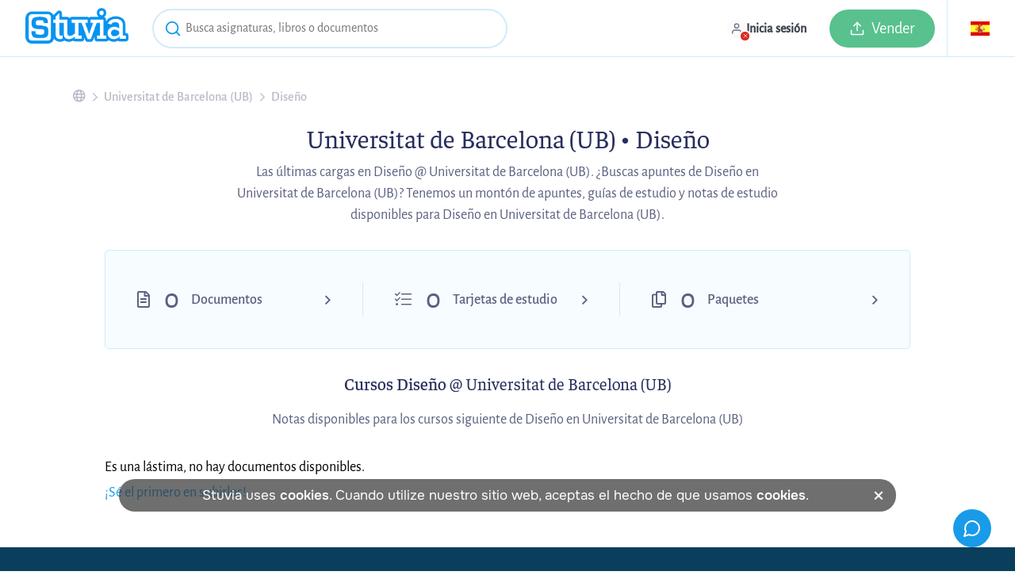

--- FILE ---
content_type: text/html; charset=UTF-8
request_url: https://www.stuvia.com/es-es/school/es/universitat-de-barcelona/diseo
body_size: 19483
content:
<!DOCTYPE html>
<html lang="es">
<head>
    <title>Apuntes de estudio para Diseño en Universitat De Barcelona (UB) - Stuvia ES</title>
        <meta charset="utf-8"><script type="text/javascript">(window.NREUM||(NREUM={})).init={ajax:{deny_list:["bam.nr-data.net"]},feature_flags:["soft_nav"]};(window.NREUM||(NREUM={})).loader_config={licenseKey:"10d3948c4b",applicationID:"564336870",browserID:"594552766"};;/*! For license information please see nr-loader-rum-1.308.0.min.js.LICENSE.txt */
(()=>{var e,t,r={163:(e,t,r)=>{"use strict";r.d(t,{j:()=>E});var n=r(384),i=r(1741);var a=r(2555);r(860).K7.genericEvents;const s="experimental.resources",o="register",c=e=>{if(!e||"string"!=typeof e)return!1;try{document.createDocumentFragment().querySelector(e)}catch{return!1}return!0};var d=r(2614),u=r(944),l=r(8122);const f="[data-nr-mask]",g=e=>(0,l.a)(e,(()=>{const e={feature_flags:[],experimental:{allow_registered_children:!1,resources:!1},mask_selector:"*",block_selector:"[data-nr-block]",mask_input_options:{color:!1,date:!1,"datetime-local":!1,email:!1,month:!1,number:!1,range:!1,search:!1,tel:!1,text:!1,time:!1,url:!1,week:!1,textarea:!1,select:!1,password:!0}};return{ajax:{deny_list:void 0,block_internal:!0,enabled:!0,autoStart:!0},api:{get allow_registered_children(){return e.feature_flags.includes(o)||e.experimental.allow_registered_children},set allow_registered_children(t){e.experimental.allow_registered_children=t},duplicate_registered_data:!1},browser_consent_mode:{enabled:!1},distributed_tracing:{enabled:void 0,exclude_newrelic_header:void 0,cors_use_newrelic_header:void 0,cors_use_tracecontext_headers:void 0,allowed_origins:void 0},get feature_flags(){return e.feature_flags},set feature_flags(t){e.feature_flags=t},generic_events:{enabled:!0,autoStart:!0},harvest:{interval:30},jserrors:{enabled:!0,autoStart:!0},logging:{enabled:!0,autoStart:!0},metrics:{enabled:!0,autoStart:!0},obfuscate:void 0,page_action:{enabled:!0},page_view_event:{enabled:!0,autoStart:!0},page_view_timing:{enabled:!0,autoStart:!0},performance:{capture_marks:!1,capture_measures:!1,capture_detail:!0,resources:{get enabled(){return e.feature_flags.includes(s)||e.experimental.resources},set enabled(t){e.experimental.resources=t},asset_types:[],first_party_domains:[],ignore_newrelic:!0}},privacy:{cookies_enabled:!0},proxy:{assets:void 0,beacon:void 0},session:{expiresMs:d.wk,inactiveMs:d.BB},session_replay:{autoStart:!0,enabled:!1,preload:!1,sampling_rate:10,error_sampling_rate:100,collect_fonts:!1,inline_images:!1,fix_stylesheets:!0,mask_all_inputs:!0,get mask_text_selector(){return e.mask_selector},set mask_text_selector(t){c(t)?e.mask_selector="".concat(t,",").concat(f):""===t||null===t?e.mask_selector=f:(0,u.R)(5,t)},get block_class(){return"nr-block"},get ignore_class(){return"nr-ignore"},get mask_text_class(){return"nr-mask"},get block_selector(){return e.block_selector},set block_selector(t){c(t)?e.block_selector+=",".concat(t):""!==t&&(0,u.R)(6,t)},get mask_input_options(){return e.mask_input_options},set mask_input_options(t){t&&"object"==typeof t?e.mask_input_options={...t,password:!0}:(0,u.R)(7,t)}},session_trace:{enabled:!0,autoStart:!0},soft_navigations:{enabled:!0,autoStart:!0},spa:{enabled:!0,autoStart:!0},ssl:void 0,user_actions:{enabled:!0,elementAttributes:["id","className","tagName","type"]}}})());var p=r(6154),m=r(9324);let h=0;const v={buildEnv:m.F3,distMethod:m.Xs,version:m.xv,originTime:p.WN},b={consented:!1},y={appMetadata:{},get consented(){return this.session?.state?.consent||b.consented},set consented(e){b.consented=e},customTransaction:void 0,denyList:void 0,disabled:!1,harvester:void 0,isolatedBacklog:!1,isRecording:!1,loaderType:void 0,maxBytes:3e4,obfuscator:void 0,onerror:void 0,ptid:void 0,releaseIds:{},session:void 0,timeKeeper:void 0,registeredEntities:[],jsAttributesMetadata:{bytes:0},get harvestCount(){return++h}},_=e=>{const t=(0,l.a)(e,y),r=Object.keys(v).reduce((e,t)=>(e[t]={value:v[t],writable:!1,configurable:!0,enumerable:!0},e),{});return Object.defineProperties(t,r)};var w=r(5701);const x=e=>{const t=e.startsWith("http");e+="/",r.p=t?e:"https://"+e};var R=r(7836),k=r(3241);const A={accountID:void 0,trustKey:void 0,agentID:void 0,licenseKey:void 0,applicationID:void 0,xpid:void 0},S=e=>(0,l.a)(e,A),T=new Set;function E(e,t={},r,s){let{init:o,info:c,loader_config:d,runtime:u={},exposed:l=!0}=t;if(!c){const e=(0,n.pV)();o=e.init,c=e.info,d=e.loader_config}e.init=g(o||{}),e.loader_config=S(d||{}),c.jsAttributes??={},p.bv&&(c.jsAttributes.isWorker=!0),e.info=(0,a.D)(c);const f=e.init,m=[c.beacon,c.errorBeacon];T.has(e.agentIdentifier)||(f.proxy.assets&&(x(f.proxy.assets),m.push(f.proxy.assets)),f.proxy.beacon&&m.push(f.proxy.beacon),e.beacons=[...m],function(e){const t=(0,n.pV)();Object.getOwnPropertyNames(i.W.prototype).forEach(r=>{const n=i.W.prototype[r];if("function"!=typeof n||"constructor"===n)return;let a=t[r];e[r]&&!1!==e.exposed&&"micro-agent"!==e.runtime?.loaderType&&(t[r]=(...t)=>{const n=e[r](...t);return a?a(...t):n})})}(e),(0,n.US)("activatedFeatures",w.B)),u.denyList=[...f.ajax.deny_list||[],...f.ajax.block_internal?m:[]],u.ptid=e.agentIdentifier,u.loaderType=r,e.runtime=_(u),T.has(e.agentIdentifier)||(e.ee=R.ee.get(e.agentIdentifier),e.exposed=l,(0,k.W)({agentIdentifier:e.agentIdentifier,drained:!!w.B?.[e.agentIdentifier],type:"lifecycle",name:"initialize",feature:void 0,data:e.config})),T.add(e.agentIdentifier)}},384:(e,t,r)=>{"use strict";r.d(t,{NT:()=>s,US:()=>u,Zm:()=>o,bQ:()=>d,dV:()=>c,pV:()=>l});var n=r(6154),i=r(1863),a=r(1910);const s={beacon:"bam.nr-data.net",errorBeacon:"bam.nr-data.net"};function o(){return n.gm.NREUM||(n.gm.NREUM={}),void 0===n.gm.newrelic&&(n.gm.newrelic=n.gm.NREUM),n.gm.NREUM}function c(){let e=o();return e.o||(e.o={ST:n.gm.setTimeout,SI:n.gm.setImmediate||n.gm.setInterval,CT:n.gm.clearTimeout,XHR:n.gm.XMLHttpRequest,REQ:n.gm.Request,EV:n.gm.Event,PR:n.gm.Promise,MO:n.gm.MutationObserver,FETCH:n.gm.fetch,WS:n.gm.WebSocket},(0,a.i)(...Object.values(e.o))),e}function d(e,t){let r=o();r.initializedAgents??={},t.initializedAt={ms:(0,i.t)(),date:new Date},r.initializedAgents[e]=t}function u(e,t){o()[e]=t}function l(){return function(){let e=o();const t=e.info||{};e.info={beacon:s.beacon,errorBeacon:s.errorBeacon,...t}}(),function(){let e=o();const t=e.init||{};e.init={...t}}(),c(),function(){let e=o();const t=e.loader_config||{};e.loader_config={...t}}(),o()}},782:(e,t,r)=>{"use strict";r.d(t,{T:()=>n});const n=r(860).K7.pageViewTiming},860:(e,t,r)=>{"use strict";r.d(t,{$J:()=>u,K7:()=>c,P3:()=>d,XX:()=>i,Yy:()=>o,df:()=>a,qY:()=>n,v4:()=>s});const n="events",i="jserrors",a="browser/blobs",s="rum",o="browser/logs",c={ajax:"ajax",genericEvents:"generic_events",jserrors:i,logging:"logging",metrics:"metrics",pageAction:"page_action",pageViewEvent:"page_view_event",pageViewTiming:"page_view_timing",sessionReplay:"session_replay",sessionTrace:"session_trace",softNav:"soft_navigations",spa:"spa"},d={[c.pageViewEvent]:1,[c.pageViewTiming]:2,[c.metrics]:3,[c.jserrors]:4,[c.spa]:5,[c.ajax]:6,[c.sessionTrace]:7,[c.softNav]:8,[c.sessionReplay]:9,[c.logging]:10,[c.genericEvents]:11},u={[c.pageViewEvent]:s,[c.pageViewTiming]:n,[c.ajax]:n,[c.spa]:n,[c.softNav]:n,[c.metrics]:i,[c.jserrors]:i,[c.sessionTrace]:a,[c.sessionReplay]:a,[c.logging]:o,[c.genericEvents]:"ins"}},944:(e,t,r)=>{"use strict";r.d(t,{R:()=>i});var n=r(3241);function i(e,t){"function"==typeof console.debug&&(console.debug("New Relic Warning: https://github.com/newrelic/newrelic-browser-agent/blob/main/docs/warning-codes.md#".concat(e),t),(0,n.W)({agentIdentifier:null,drained:null,type:"data",name:"warn",feature:"warn",data:{code:e,secondary:t}}))}},1687:(e,t,r)=>{"use strict";r.d(t,{Ak:()=>d,Ze:()=>f,x3:()=>u});var n=r(3241),i=r(7836),a=r(3606),s=r(860),o=r(2646);const c={};function d(e,t){const r={staged:!1,priority:s.P3[t]||0};l(e),c[e].get(t)||c[e].set(t,r)}function u(e,t){e&&c[e]&&(c[e].get(t)&&c[e].delete(t),p(e,t,!1),c[e].size&&g(e))}function l(e){if(!e)throw new Error("agentIdentifier required");c[e]||(c[e]=new Map)}function f(e="",t="feature",r=!1){if(l(e),!e||!c[e].get(t)||r)return p(e,t);c[e].get(t).staged=!0,g(e)}function g(e){const t=Array.from(c[e]);t.every(([e,t])=>t.staged)&&(t.sort((e,t)=>e[1].priority-t[1].priority),t.forEach(([t])=>{c[e].delete(t),p(e,t)}))}function p(e,t,r=!0){const s=e?i.ee.get(e):i.ee,c=a.i.handlers;if(!s.aborted&&s.backlog&&c){if((0,n.W)({agentIdentifier:e,type:"lifecycle",name:"drain",feature:t}),r){const e=s.backlog[t],r=c[t];if(r){for(let t=0;e&&t<e.length;++t)m(e[t],r);Object.entries(r).forEach(([e,t])=>{Object.values(t||{}).forEach(t=>{t[0]?.on&&t[0]?.context()instanceof o.y&&t[0].on(e,t[1])})})}}s.isolatedBacklog||delete c[t],s.backlog[t]=null,s.emit("drain-"+t,[])}}function m(e,t){var r=e[1];Object.values(t[r]||{}).forEach(t=>{var r=e[0];if(t[0]===r){var n=t[1],i=e[3],a=e[2];n.apply(i,a)}})}},1738:(e,t,r)=>{"use strict";r.d(t,{U:()=>g,Y:()=>f});var n=r(3241),i=r(9908),a=r(1863),s=r(944),o=r(5701),c=r(3969),d=r(8362),u=r(860),l=r(4261);function f(e,t,r,a){const f=a||r;!f||f[e]&&f[e]!==d.d.prototype[e]||(f[e]=function(){(0,i.p)(c.xV,["API/"+e+"/called"],void 0,u.K7.metrics,r.ee),(0,n.W)({agentIdentifier:r.agentIdentifier,drained:!!o.B?.[r.agentIdentifier],type:"data",name:"api",feature:l.Pl+e,data:{}});try{return t.apply(this,arguments)}catch(e){(0,s.R)(23,e)}})}function g(e,t,r,n,s){const o=e.info;null===r?delete o.jsAttributes[t]:o.jsAttributes[t]=r,(s||null===r)&&(0,i.p)(l.Pl+n,[(0,a.t)(),t,r],void 0,"session",e.ee)}},1741:(e,t,r)=>{"use strict";r.d(t,{W:()=>a});var n=r(944),i=r(4261);class a{#e(e,...t){if(this[e]!==a.prototype[e])return this[e](...t);(0,n.R)(35,e)}addPageAction(e,t){return this.#e(i.hG,e,t)}register(e){return this.#e(i.eY,e)}recordCustomEvent(e,t){return this.#e(i.fF,e,t)}setPageViewName(e,t){return this.#e(i.Fw,e,t)}setCustomAttribute(e,t,r){return this.#e(i.cD,e,t,r)}noticeError(e,t){return this.#e(i.o5,e,t)}setUserId(e,t=!1){return this.#e(i.Dl,e,t)}setApplicationVersion(e){return this.#e(i.nb,e)}setErrorHandler(e){return this.#e(i.bt,e)}addRelease(e,t){return this.#e(i.k6,e,t)}log(e,t){return this.#e(i.$9,e,t)}start(){return this.#e(i.d3)}finished(e){return this.#e(i.BL,e)}recordReplay(){return this.#e(i.CH)}pauseReplay(){return this.#e(i.Tb)}addToTrace(e){return this.#e(i.U2,e)}setCurrentRouteName(e){return this.#e(i.PA,e)}interaction(e){return this.#e(i.dT,e)}wrapLogger(e,t,r){return this.#e(i.Wb,e,t,r)}measure(e,t){return this.#e(i.V1,e,t)}consent(e){return this.#e(i.Pv,e)}}},1863:(e,t,r)=>{"use strict";function n(){return Math.floor(performance.now())}r.d(t,{t:()=>n})},1910:(e,t,r)=>{"use strict";r.d(t,{i:()=>a});var n=r(944);const i=new Map;function a(...e){return e.every(e=>{if(i.has(e))return i.get(e);const t="function"==typeof e?e.toString():"",r=t.includes("[native code]"),a=t.includes("nrWrapper");return r||a||(0,n.R)(64,e?.name||t),i.set(e,r),r})}},2555:(e,t,r)=>{"use strict";r.d(t,{D:()=>o,f:()=>s});var n=r(384),i=r(8122);const a={beacon:n.NT.beacon,errorBeacon:n.NT.errorBeacon,licenseKey:void 0,applicationID:void 0,sa:void 0,queueTime:void 0,applicationTime:void 0,ttGuid:void 0,user:void 0,account:void 0,product:void 0,extra:void 0,jsAttributes:{},userAttributes:void 0,atts:void 0,transactionName:void 0,tNamePlain:void 0};function s(e){try{return!!e.licenseKey&&!!e.errorBeacon&&!!e.applicationID}catch(e){return!1}}const o=e=>(0,i.a)(e,a)},2614:(e,t,r)=>{"use strict";r.d(t,{BB:()=>s,H3:()=>n,g:()=>d,iL:()=>c,tS:()=>o,uh:()=>i,wk:()=>a});const n="NRBA",i="SESSION",a=144e5,s=18e5,o={STARTED:"session-started",PAUSE:"session-pause",RESET:"session-reset",RESUME:"session-resume",UPDATE:"session-update"},c={SAME_TAB:"same-tab",CROSS_TAB:"cross-tab"},d={OFF:0,FULL:1,ERROR:2}},2646:(e,t,r)=>{"use strict";r.d(t,{y:()=>n});class n{constructor(e){this.contextId=e}}},2843:(e,t,r)=>{"use strict";r.d(t,{G:()=>a,u:()=>i});var n=r(3878);function i(e,t=!1,r,i){(0,n.DD)("visibilitychange",function(){if(t)return void("hidden"===document.visibilityState&&e());e(document.visibilityState)},r,i)}function a(e,t,r){(0,n.sp)("pagehide",e,t,r)}},3241:(e,t,r)=>{"use strict";r.d(t,{W:()=>a});var n=r(6154);const i="newrelic";function a(e={}){try{n.gm.dispatchEvent(new CustomEvent(i,{detail:e}))}catch(e){}}},3606:(e,t,r)=>{"use strict";r.d(t,{i:()=>a});var n=r(9908);a.on=s;var i=a.handlers={};function a(e,t,r,a){s(a||n.d,i,e,t,r)}function s(e,t,r,i,a){a||(a="feature"),e||(e=n.d);var s=t[a]=t[a]||{};(s[r]=s[r]||[]).push([e,i])}},3878:(e,t,r)=>{"use strict";function n(e,t){return{capture:e,passive:!1,signal:t}}function i(e,t,r=!1,i){window.addEventListener(e,t,n(r,i))}function a(e,t,r=!1,i){document.addEventListener(e,t,n(r,i))}r.d(t,{DD:()=>a,jT:()=>n,sp:()=>i})},3969:(e,t,r)=>{"use strict";r.d(t,{TZ:()=>n,XG:()=>o,rs:()=>i,xV:()=>s,z_:()=>a});const n=r(860).K7.metrics,i="sm",a="cm",s="storeSupportabilityMetrics",o="storeEventMetrics"},4234:(e,t,r)=>{"use strict";r.d(t,{W:()=>a});var n=r(7836),i=r(1687);class a{constructor(e,t){this.agentIdentifier=e,this.ee=n.ee.get(e),this.featureName=t,this.blocked=!1}deregisterDrain(){(0,i.x3)(this.agentIdentifier,this.featureName)}}},4261:(e,t,r)=>{"use strict";r.d(t,{$9:()=>d,BL:()=>o,CH:()=>g,Dl:()=>_,Fw:()=>y,PA:()=>h,Pl:()=>n,Pv:()=>k,Tb:()=>l,U2:()=>a,V1:()=>R,Wb:()=>x,bt:()=>b,cD:()=>v,d3:()=>w,dT:()=>c,eY:()=>p,fF:()=>f,hG:()=>i,k6:()=>s,nb:()=>m,o5:()=>u});const n="api-",i="addPageAction",a="addToTrace",s="addRelease",o="finished",c="interaction",d="log",u="noticeError",l="pauseReplay",f="recordCustomEvent",g="recordReplay",p="register",m="setApplicationVersion",h="setCurrentRouteName",v="setCustomAttribute",b="setErrorHandler",y="setPageViewName",_="setUserId",w="start",x="wrapLogger",R="measure",k="consent"},5289:(e,t,r)=>{"use strict";r.d(t,{GG:()=>s,Qr:()=>c,sB:()=>o});var n=r(3878),i=r(6389);function a(){return"undefined"==typeof document||"complete"===document.readyState}function s(e,t){if(a())return e();const r=(0,i.J)(e),s=setInterval(()=>{a()&&(clearInterval(s),r())},500);(0,n.sp)("load",r,t)}function o(e){if(a())return e();(0,n.DD)("DOMContentLoaded",e)}function c(e){if(a())return e();(0,n.sp)("popstate",e)}},5607:(e,t,r)=>{"use strict";r.d(t,{W:()=>n});const n=(0,r(9566).bz)()},5701:(e,t,r)=>{"use strict";r.d(t,{B:()=>a,t:()=>s});var n=r(3241);const i=new Set,a={};function s(e,t){const r=t.agentIdentifier;a[r]??={},e&&"object"==typeof e&&(i.has(r)||(t.ee.emit("rumresp",[e]),a[r]=e,i.add(r),(0,n.W)({agentIdentifier:r,loaded:!0,drained:!0,type:"lifecycle",name:"load",feature:void 0,data:e})))}},6154:(e,t,r)=>{"use strict";r.d(t,{OF:()=>c,RI:()=>i,WN:()=>u,bv:()=>a,eN:()=>l,gm:()=>s,mw:()=>o,sb:()=>d});var n=r(1863);const i="undefined"!=typeof window&&!!window.document,a="undefined"!=typeof WorkerGlobalScope&&("undefined"!=typeof self&&self instanceof WorkerGlobalScope&&self.navigator instanceof WorkerNavigator||"undefined"!=typeof globalThis&&globalThis instanceof WorkerGlobalScope&&globalThis.navigator instanceof WorkerNavigator),s=i?window:"undefined"!=typeof WorkerGlobalScope&&("undefined"!=typeof self&&self instanceof WorkerGlobalScope&&self||"undefined"!=typeof globalThis&&globalThis instanceof WorkerGlobalScope&&globalThis),o=Boolean("hidden"===s?.document?.visibilityState),c=/iPad|iPhone|iPod/.test(s.navigator?.userAgent),d=c&&"undefined"==typeof SharedWorker,u=((()=>{const e=s.navigator?.userAgent?.match(/Firefox[/\s](\d+\.\d+)/);Array.isArray(e)&&e.length>=2&&e[1]})(),Date.now()-(0,n.t)()),l=()=>"undefined"!=typeof PerformanceNavigationTiming&&s?.performance?.getEntriesByType("navigation")?.[0]?.responseStart},6389:(e,t,r)=>{"use strict";function n(e,t=500,r={}){const n=r?.leading||!1;let i;return(...r)=>{n&&void 0===i&&(e.apply(this,r),i=setTimeout(()=>{i=clearTimeout(i)},t)),n||(clearTimeout(i),i=setTimeout(()=>{e.apply(this,r)},t))}}function i(e){let t=!1;return(...r)=>{t||(t=!0,e.apply(this,r))}}r.d(t,{J:()=>i,s:()=>n})},6630:(e,t,r)=>{"use strict";r.d(t,{T:()=>n});const n=r(860).K7.pageViewEvent},7699:(e,t,r)=>{"use strict";r.d(t,{It:()=>a,KC:()=>o,No:()=>i,qh:()=>s});var n=r(860);const i=16e3,a=1e6,s="SESSION_ERROR",o={[n.K7.logging]:!0,[n.K7.genericEvents]:!1,[n.K7.jserrors]:!1,[n.K7.ajax]:!1}},7836:(e,t,r)=>{"use strict";r.d(t,{P:()=>o,ee:()=>c});var n=r(384),i=r(8990),a=r(2646),s=r(5607);const o="nr@context:".concat(s.W),c=function e(t,r){var n={},s={},u={},l=!1;try{l=16===r.length&&d.initializedAgents?.[r]?.runtime.isolatedBacklog}catch(e){}var f={on:p,addEventListener:p,removeEventListener:function(e,t){var r=n[e];if(!r)return;for(var i=0;i<r.length;i++)r[i]===t&&r.splice(i,1)},emit:function(e,r,n,i,a){!1!==a&&(a=!0);if(c.aborted&&!i)return;t&&a&&t.emit(e,r,n);var o=g(n);m(e).forEach(e=>{e.apply(o,r)});var d=v()[s[e]];d&&d.push([f,e,r,o]);return o},get:h,listeners:m,context:g,buffer:function(e,t){const r=v();if(t=t||"feature",f.aborted)return;Object.entries(e||{}).forEach(([e,n])=>{s[n]=t,t in r||(r[t]=[])})},abort:function(){f._aborted=!0,Object.keys(f.backlog).forEach(e=>{delete f.backlog[e]})},isBuffering:function(e){return!!v()[s[e]]},debugId:r,backlog:l?{}:t&&"object"==typeof t.backlog?t.backlog:{},isolatedBacklog:l};return Object.defineProperty(f,"aborted",{get:()=>{let e=f._aborted||!1;return e||(t&&(e=t.aborted),e)}}),f;function g(e){return e&&e instanceof a.y?e:e?(0,i.I)(e,o,()=>new a.y(o)):new a.y(o)}function p(e,t){n[e]=m(e).concat(t)}function m(e){return n[e]||[]}function h(t){return u[t]=u[t]||e(f,t)}function v(){return f.backlog}}(void 0,"globalEE"),d=(0,n.Zm)();d.ee||(d.ee=c)},8122:(e,t,r)=>{"use strict";r.d(t,{a:()=>i});var n=r(944);function i(e,t){try{if(!e||"object"!=typeof e)return(0,n.R)(3);if(!t||"object"!=typeof t)return(0,n.R)(4);const r=Object.create(Object.getPrototypeOf(t),Object.getOwnPropertyDescriptors(t)),a=0===Object.keys(r).length?e:r;for(let s in a)if(void 0!==e[s])try{if(null===e[s]){r[s]=null;continue}Array.isArray(e[s])&&Array.isArray(t[s])?r[s]=Array.from(new Set([...e[s],...t[s]])):"object"==typeof e[s]&&"object"==typeof t[s]?r[s]=i(e[s],t[s]):r[s]=e[s]}catch(e){r[s]||(0,n.R)(1,e)}return r}catch(e){(0,n.R)(2,e)}}},8362:(e,t,r)=>{"use strict";r.d(t,{d:()=>a});var n=r(9566),i=r(1741);class a extends i.W{agentIdentifier=(0,n.LA)(16)}},8374:(e,t,r)=>{r.nc=(()=>{try{return document?.currentScript?.nonce}catch(e){}return""})()},8990:(e,t,r)=>{"use strict";r.d(t,{I:()=>i});var n=Object.prototype.hasOwnProperty;function i(e,t,r){if(n.call(e,t))return e[t];var i=r();if(Object.defineProperty&&Object.keys)try{return Object.defineProperty(e,t,{value:i,writable:!0,enumerable:!1}),i}catch(e){}return e[t]=i,i}},9324:(e,t,r)=>{"use strict";r.d(t,{F3:()=>i,Xs:()=>a,xv:()=>n});const n="1.308.0",i="PROD",a="CDN"},9566:(e,t,r)=>{"use strict";r.d(t,{LA:()=>o,bz:()=>s});var n=r(6154);const i="xxxxxxxx-xxxx-4xxx-yxxx-xxxxxxxxxxxx";function a(e,t){return e?15&e[t]:16*Math.random()|0}function s(){const e=n.gm?.crypto||n.gm?.msCrypto;let t,r=0;return e&&e.getRandomValues&&(t=e.getRandomValues(new Uint8Array(30))),i.split("").map(e=>"x"===e?a(t,r++).toString(16):"y"===e?(3&a()|8).toString(16):e).join("")}function o(e){const t=n.gm?.crypto||n.gm?.msCrypto;let r,i=0;t&&t.getRandomValues&&(r=t.getRandomValues(new Uint8Array(e)));const s=[];for(var o=0;o<e;o++)s.push(a(r,i++).toString(16));return s.join("")}},9908:(e,t,r)=>{"use strict";r.d(t,{d:()=>n,p:()=>i});var n=r(7836).ee.get("handle");function i(e,t,r,i,a){a?(a.buffer([e],i),a.emit(e,t,r)):(n.buffer([e],i),n.emit(e,t,r))}}},n={};function i(e){var t=n[e];if(void 0!==t)return t.exports;var a=n[e]={exports:{}};return r[e](a,a.exports,i),a.exports}i.m=r,i.d=(e,t)=>{for(var r in t)i.o(t,r)&&!i.o(e,r)&&Object.defineProperty(e,r,{enumerable:!0,get:t[r]})},i.f={},i.e=e=>Promise.all(Object.keys(i.f).reduce((t,r)=>(i.f[r](e,t),t),[])),i.u=e=>"nr-rum-1.308.0.min.js",i.o=(e,t)=>Object.prototype.hasOwnProperty.call(e,t),e={},t="NRBA-1.308.0.PROD:",i.l=(r,n,a,s)=>{if(e[r])e[r].push(n);else{var o,c;if(void 0!==a)for(var d=document.getElementsByTagName("script"),u=0;u<d.length;u++){var l=d[u];if(l.getAttribute("src")==r||l.getAttribute("data-webpack")==t+a){o=l;break}}if(!o){c=!0;var f={296:"sha512-+MIMDsOcckGXa1EdWHqFNv7P+JUkd5kQwCBr3KE6uCvnsBNUrdSt4a/3/L4j4TxtnaMNjHpza2/erNQbpacJQA=="};(o=document.createElement("script")).charset="utf-8",i.nc&&o.setAttribute("nonce",i.nc),o.setAttribute("data-webpack",t+a),o.src=r,0!==o.src.indexOf(window.location.origin+"/")&&(o.crossOrigin="anonymous"),f[s]&&(o.integrity=f[s])}e[r]=[n];var g=(t,n)=>{o.onerror=o.onload=null,clearTimeout(p);var i=e[r];if(delete e[r],o.parentNode&&o.parentNode.removeChild(o),i&&i.forEach(e=>e(n)),t)return t(n)},p=setTimeout(g.bind(null,void 0,{type:"timeout",target:o}),12e4);o.onerror=g.bind(null,o.onerror),o.onload=g.bind(null,o.onload),c&&document.head.appendChild(o)}},i.r=e=>{"undefined"!=typeof Symbol&&Symbol.toStringTag&&Object.defineProperty(e,Symbol.toStringTag,{value:"Module"}),Object.defineProperty(e,"__esModule",{value:!0})},i.p="https://js-agent.newrelic.com/",(()=>{var e={374:0,840:0};i.f.j=(t,r)=>{var n=i.o(e,t)?e[t]:void 0;if(0!==n)if(n)r.push(n[2]);else{var a=new Promise((r,i)=>n=e[t]=[r,i]);r.push(n[2]=a);var s=i.p+i.u(t),o=new Error;i.l(s,r=>{if(i.o(e,t)&&(0!==(n=e[t])&&(e[t]=void 0),n)){var a=r&&("load"===r.type?"missing":r.type),s=r&&r.target&&r.target.src;o.message="Loading chunk "+t+" failed: ("+a+": "+s+")",o.name="ChunkLoadError",o.type=a,o.request=s,n[1](o)}},"chunk-"+t,t)}};var t=(t,r)=>{var n,a,[s,o,c]=r,d=0;if(s.some(t=>0!==e[t])){for(n in o)i.o(o,n)&&(i.m[n]=o[n]);if(c)c(i)}for(t&&t(r);d<s.length;d++)a=s[d],i.o(e,a)&&e[a]&&e[a][0](),e[a]=0},r=self["webpackChunk:NRBA-1.308.0.PROD"]=self["webpackChunk:NRBA-1.308.0.PROD"]||[];r.forEach(t.bind(null,0)),r.push=t.bind(null,r.push.bind(r))})(),(()=>{"use strict";i(8374);var e=i(8362),t=i(860);const r=Object.values(t.K7);var n=i(163);var a=i(9908),s=i(1863),o=i(4261),c=i(1738);var d=i(1687),u=i(4234),l=i(5289),f=i(6154),g=i(944),p=i(384);const m=e=>f.RI&&!0===e?.privacy.cookies_enabled;function h(e){return!!(0,p.dV)().o.MO&&m(e)&&!0===e?.session_trace.enabled}var v=i(6389),b=i(7699);class y extends u.W{constructor(e,t){super(e.agentIdentifier,t),this.agentRef=e,this.abortHandler=void 0,this.featAggregate=void 0,this.loadedSuccessfully=void 0,this.onAggregateImported=new Promise(e=>{this.loadedSuccessfully=e}),this.deferred=Promise.resolve(),!1===e.init[this.featureName].autoStart?this.deferred=new Promise((t,r)=>{this.ee.on("manual-start-all",(0,v.J)(()=>{(0,d.Ak)(e.agentIdentifier,this.featureName),t()}))}):(0,d.Ak)(e.agentIdentifier,t)}importAggregator(e,t,r={}){if(this.featAggregate)return;const n=async()=>{let n;await this.deferred;try{if(m(e.init)){const{setupAgentSession:t}=await i.e(296).then(i.bind(i,3305));n=t(e)}}catch(e){(0,g.R)(20,e),this.ee.emit("internal-error",[e]),(0,a.p)(b.qh,[e],void 0,this.featureName,this.ee)}try{if(!this.#t(this.featureName,n,e.init))return(0,d.Ze)(this.agentIdentifier,this.featureName),void this.loadedSuccessfully(!1);const{Aggregate:i}=await t();this.featAggregate=new i(e,r),e.runtime.harvester.initializedAggregates.push(this.featAggregate),this.loadedSuccessfully(!0)}catch(e){(0,g.R)(34,e),this.abortHandler?.(),(0,d.Ze)(this.agentIdentifier,this.featureName,!0),this.loadedSuccessfully(!1),this.ee&&this.ee.abort()}};f.RI?(0,l.GG)(()=>n(),!0):n()}#t(e,r,n){if(this.blocked)return!1;switch(e){case t.K7.sessionReplay:return h(n)&&!!r;case t.K7.sessionTrace:return!!r;default:return!0}}}var _=i(6630),w=i(2614),x=i(3241);class R extends y{static featureName=_.T;constructor(e){var t;super(e,_.T),this.setupInspectionEvents(e.agentIdentifier),t=e,(0,c.Y)(o.Fw,function(e,r){"string"==typeof e&&("/"!==e.charAt(0)&&(e="/"+e),t.runtime.customTransaction=(r||"http://custom.transaction")+e,(0,a.p)(o.Pl+o.Fw,[(0,s.t)()],void 0,void 0,t.ee))},t),this.importAggregator(e,()=>i.e(296).then(i.bind(i,3943)))}setupInspectionEvents(e){const t=(t,r)=>{t&&(0,x.W)({agentIdentifier:e,timeStamp:t.timeStamp,loaded:"complete"===t.target.readyState,type:"window",name:r,data:t.target.location+""})};(0,l.sB)(e=>{t(e,"DOMContentLoaded")}),(0,l.GG)(e=>{t(e,"load")}),(0,l.Qr)(e=>{t(e,"navigate")}),this.ee.on(w.tS.UPDATE,(t,r)=>{(0,x.W)({agentIdentifier:e,type:"lifecycle",name:"session",data:r})})}}class k extends e.d{constructor(e){var t;(super(),f.gm)?(this.features={},(0,p.bQ)(this.agentIdentifier,this),this.desiredFeatures=new Set(e.features||[]),this.desiredFeatures.add(R),(0,n.j)(this,e,e.loaderType||"agent"),t=this,(0,c.Y)(o.cD,function(e,r,n=!1){if("string"==typeof e){if(["string","number","boolean"].includes(typeof r)||null===r)return(0,c.U)(t,e,r,o.cD,n);(0,g.R)(40,typeof r)}else(0,g.R)(39,typeof e)},t),function(e){(0,c.Y)(o.Dl,function(t,r=!1){if("string"!=typeof t&&null!==t)return void(0,g.R)(41,typeof t);const n=e.info.jsAttributes["enduser.id"];r&&null!=n&&n!==t?(0,a.p)(o.Pl+"setUserIdAndResetSession",[t],void 0,"session",e.ee):(0,c.U)(e,"enduser.id",t,o.Dl,!0)},e)}(this),function(e){(0,c.Y)(o.nb,function(t){if("string"==typeof t||null===t)return(0,c.U)(e,"application.version",t,o.nb,!1);(0,g.R)(42,typeof t)},e)}(this),function(e){(0,c.Y)(o.d3,function(){e.ee.emit("manual-start-all")},e)}(this),function(e){(0,c.Y)(o.Pv,function(t=!0){if("boolean"==typeof t){if((0,a.p)(o.Pl+o.Pv,[t],void 0,"session",e.ee),e.runtime.consented=t,t){const t=e.features.page_view_event;t.onAggregateImported.then(e=>{const r=t.featAggregate;e&&!r.sentRum&&r.sendRum()})}}else(0,g.R)(65,typeof t)},e)}(this),this.run()):(0,g.R)(21)}get config(){return{info:this.info,init:this.init,loader_config:this.loader_config,runtime:this.runtime}}get api(){return this}run(){try{const e=function(e){const t={};return r.forEach(r=>{t[r]=!!e[r]?.enabled}),t}(this.init),n=[...this.desiredFeatures];n.sort((e,r)=>t.P3[e.featureName]-t.P3[r.featureName]),n.forEach(r=>{if(!e[r.featureName]&&r.featureName!==t.K7.pageViewEvent)return;if(r.featureName===t.K7.spa)return void(0,g.R)(67);const n=function(e){switch(e){case t.K7.ajax:return[t.K7.jserrors];case t.K7.sessionTrace:return[t.K7.ajax,t.K7.pageViewEvent];case t.K7.sessionReplay:return[t.K7.sessionTrace];case t.K7.pageViewTiming:return[t.K7.pageViewEvent];default:return[]}}(r.featureName).filter(e=>!(e in this.features));n.length>0&&(0,g.R)(36,{targetFeature:r.featureName,missingDependencies:n}),this.features[r.featureName]=new r(this)})}catch(e){(0,g.R)(22,e);for(const e in this.features)this.features[e].abortHandler?.();const t=(0,p.Zm)();delete t.initializedAgents[this.agentIdentifier]?.features,delete this.sharedAggregator;return t.ee.get(this.agentIdentifier).abort(),!1}}}var A=i(2843),S=i(782);class T extends y{static featureName=S.T;constructor(e){super(e,S.T),f.RI&&((0,A.u)(()=>(0,a.p)("docHidden",[(0,s.t)()],void 0,S.T,this.ee),!0),(0,A.G)(()=>(0,a.p)("winPagehide",[(0,s.t)()],void 0,S.T,this.ee)),this.importAggregator(e,()=>i.e(296).then(i.bind(i,2117))))}}var E=i(3969);class I extends y{static featureName=E.TZ;constructor(e){super(e,E.TZ),f.RI&&document.addEventListener("securitypolicyviolation",e=>{(0,a.p)(E.xV,["Generic/CSPViolation/Detected"],void 0,this.featureName,this.ee)}),this.importAggregator(e,()=>i.e(296).then(i.bind(i,9623)))}}new k({features:[R,T,I],loaderType:"lite"})})()})();</script>
    <meta name="viewport" content="width=device-width, initial-scale=1.0">

    <link rel="preload" href="/statics/webfonts/onest-regular.woff2" as="font" type="font/woff2" crossorigin>
    <link rel="preload" href="/statics/webfonts/onest-medium.woff2" as="font" type="font/woff2" crossorigin>
    <link rel="preload" href="/statics/webfonts/onest-semi-bold.woff2" as="font" type="font/woff2" crossorigin>
    <link rel="preload" href="/statics/webfonts/onest-bold.woff2" as="font" type="font/woff2" crossorigin>

                        <link rel="preload " href="/statics/dde6647dab-funnelpage_css.css" as="style">
            
    <!-- Favicon -->
            <link rel="apple-touch-icon" href="https://www.stuvia.com/hosted-imgs/apple-touch-icon-76x76.png" />
        <link rel="apple-touch-icon" sizes="76x76" href="https://www.stuvia.com/hosted-imgs/apple-touch-icon-76x76.png" />
        <link rel="apple-touch-icon" sizes="120x120" href="https://www.stuvia.com/hosted-imgs/apple-touch-icon-120x120.png" />
        <link rel="apple-touch-icon" sizes="152x152" href="https://www.stuvia.com/hosted-imgs/apple-touch-icon-152x152.png" />
        <link rel="apple-touch-icon" sizes="180x180" href="https://www.stuvia.com/hosted-imgs/apple-touch-icon-180x180.png" />
        <link rel="icon" sizes="192x192" href="https://www.stuvia.com/hosted-imgs/android-icon-192x192.png" />
        <link rel="shortcut icon" sizes="192x192" type="image/x-icon" href="https://www.stuvia.com/hosted-imgs/android-icon-192x192.png" />
    
    

        
                                                                <meta name="description" content="Evita los suspensos y consigue mejores notas con los mejores apuntes de estudio para Diseño en Universitat de Barcelona (UB)" />
                                                                <meta property="fb:app_id" content="" />
                                                                <meta property="og:site_name" content="Stuvia" />
                                                                <meta property="og:title" content="Apuntes de estudio para Diseño en Universitat De Barcelona (UB)" />
                                                                <meta property="og:type" content="website" />
                                                                <meta property="og:description" content="Evita los suspensos y consigue mejores notas con los mejores apuntes de estudio para Diseño en Universitat de Barcelona (UB)" />
                                                                <meta property="og:image" content="" />
                                                                <meta property="og:image:width" content="1200" />
                                                                <meta property="og:image:height" content="630" />
                                                                <meta property="og:locale" content="en_US" />
                                                                <meta property="og:url" content="https://www.stuvia.com/es-es/school/es/universitat-de-barcelona/diseo" />
                                                                <meta name="twitter:widgets:csp" content="on" />
                                                                <meta name="twitter:url" content="https://www.stuvia.com/es-es/school/es/universitat-de-barcelona/diseo" />
                                                                <meta name="twitter:description" content="Evita los suspensos y consigue mejores notas con los mejores apuntes de estudio para Diseño en Universitat de Barcelona (UB)" />
                                                                <meta name="twitter:card" content="summary_large_image" />
                                                                <meta name="twitter:title" content="Apuntes de estudio para Diseño en Universitat De Barcelona (UB) - Stuvia" />
                                                                <meta name="twitter:site" content="" />
                                                                <meta name="twitter:image" content="https://www.stuvia.com/imgs/social_share_stuvia.jpg" />
                                                                <meta name="apple-mobile-web-app-title" content="Stuvia" />
                                                                <meta name="apple-mobile-web-app-capable" content="yes" />
                                                                <meta name="apple-mobile-web-app-status-bar-style" content="black-translucent" />
                                    
                                                                <link rel="canonical" href="https://www.stuvia.com/es-es/school/es/universitat-de-barcelona/diseo" />
                                                                <link rel="alternate" href="https://www.stuvia.com/school/es/universitat-de-barcelona/diseo" hreflang="x-default"/>
                                                                <link rel="alternate" href="https://www.stuvia.com/es-es/school/es/universitat-de-barcelona/diseo" hreflang="es"/>
                                        
            

<!-- Pagination Link elements (SEO) --><link rel="next" href="/es-es/school/es/universitat-de-barcelona/diseo?page=2">
                                <link rel="stylesheet" href="/statics/dde6647dab-funnelpage_css.css">
            
        <script async
        src="/statics/ec32fa7f3a-analytics.js"
        id="amp-init"
        data-amp-ak="09a5881c1050e0d3061570c0bae4179c"
        data-amp-u="0"
        data-amplitude-device-id="a337b133-13f6-4d80-991d-1c94f9976777"
        data-clarity-project-id="pqnipr1svc"

                >
</script>

<noscript>
    <img height="1" width="1" style="display:none" src="https://www.facebook.com/tr?id=819486028117639&ev=PageView&noscript=1"/>
    <img height="1" width="1" style="display:none" src="https://www.facebook.com/tr?id=1285189969027919&ev=PageView&noscript=1"/>     <img height="1" width="1" style="display:none" src="https://www.facebook.com/tr?id=743390631158552&ev=PageView&noscript=1"/> </noscript>

                <script defer type="text/javascript" src="/statics/4072f164eb-app.js"></script>
    
                                <script defer type="text/javascript" src="/statics/f31ee131a1-funnelpage.js"></script>
            
    <script type="application/ld+json">{"@context":"https://schema.org","@type":"BreadcrumbList","itemListElement":[{"@type":"ListItem","name":"ES","position":1,"item":{"@type":"Thing","@id":"https://www.stuvia.com/school/es"}},{"@type":"ListItem","name":"Universitat de Barcelona (UB)","position":2,"item":{"@type":"Thing","@id":"https://www.stuvia.com/school/es/universitat-de-barcelona"}},{"@type":"ListItem","name":"Diseño","position":3,"item":{"@type":"Thing","@id":"https://www.stuvia.com/school/es/universitat-de-barcelona/diseo"}}]}</script>
</head>

<body class="site" data-token="YzhmMjFkYTU4NDhiODBkOGU4ZmRkZmMzNGE0MjQ3NWRiNGVhOWNhYQ==" data-country="4" data-language="es"
      data-logged-in="" data-country-language-path="es-es"
        data-device-type="desktop">

<div id="app" data-country="4"
     class=" no-sub-header">

         
            <header class="main-header header-color-white ">

    
    <div class="full-width-wrap blue">

                
        <div class="header-wrapper  max-width">

            <div class="wrapper-left">
                <section class="m-hamburger cta-active mobile">
                    <div class="hamburger-menu">
                        <span class="hamburger-icon"></span>
                        <span class="hamburger-icon"></span>
                    </div>
                </section>
                <section class="logo-image desktop" id="home-btn-ampl" data-tab-name="/es-es/school/es/universitat-de-barcelona/diseo">
                    <a href="/es-es" aria-label="home">
                        <figure>
                                                            <img width="130" height="45" src="https://www.stuvia.com/hosted-imgs/app/logo_stuvia.png" alt="logo-home">
                                                    </figure>
                    </a>
                </section>

                                                        <div class="desktop">

                        <section class="search-menu search-bar-input search-menu-out search-form header-search-autocomplete-js display-block">

                            <div class="form-search-header main-desktop autocomplete-in-header" >

                                <section class="searchbar-autocomplete-container header">
                                    <div class="user-input-container">
                                        <form action="/es-es/search" method="get" id="searchbar-form-header">
                                            <button type="submit" class="search-icon-i" title="header-search-btn">
                                                <svg xmlns="http://www.w3.org/2000/svg" width="24" height="24" viewBox="0 0 24 24" fill="none" stroke="currentColor" stroke-width="2" stroke-linecap="round" stroke-linejoin="round" class="lucide lucide-search"><circle cx="11" cy="11" r="8"/><path d="m21 21-4.3-4.3"/></svg>
                                            </button>
                                            <span class="remove-input big">
                                                <svg xmlns="http://www.w3.org/2000/svg" width="24" height="24" viewBox="0 0 24 24" fill="none" stroke="currentColor" stroke-width="2" stroke-linecap="round" stroke-linejoin="round" class="lucide lucide-x"><path d="M18 6 6 18"/><path d="m6 6 12 12"/></svg>
                                            </span>
                                            <input type="text" name="s" data-current-index="" class="searchbar" id="searchbar-header" autocomplete="off" placeholder="Busca asignaturas, libros o documentos" data-location="header" value="">
                                            <input type="hidden" name="origin" value="header">
                                        </form>

                                        <section class="searchbar-content">
                                            <div class="searchbar-content-container-link">
                                                <span data-a-link="" class="search-link no-a-link-js">
                                                    <span id="search-term"></span>
                                                    <span class="search-result-count">
                                                        <svg xmlns="http://www.w3.org/2000/svg" width="24" height="24" viewBox="0 0 24 24" fill="none" stroke="currentColor" stroke-width="2" stroke-linecap="round" stroke-linejoin="round" class="lucide lucide-loader-circle"><path d="M21 12a9 9 0 1 1-6.219-8.56"/></svg>                                                    </span>
                                                </span>
                                                <span class="recent-searches">Buscado previamente por ti</span>
                                                <input type="hidden" id="HOME_DROPDOWN_ALL_RESULTS" value="Ver todos los resultados de búsqueda para [*TERM*]">
                                            </div>
                                            <div class="searchbar-content-container">
                                                                                            </div>
                                        </section>
                                    </div>

                                </section>
                            </div>

                        </section>
                    </div>
                
                                <div class="mobile">

                    
                        <section class="search-menu search-menu-out">
                            <span id="search-icon-mob-js" class="search-icon">
                                <svg xmlns="http://www.w3.org/2000/svg" width="24" height="24" viewBox="0 0 24 24" fill="none" stroke="currentColor" stroke-width="2" stroke-linecap="round" stroke-linejoin="round" class="lucide lucide-search"><circle cx="11" cy="11" r="8"/><path d="m21 21-4.3-4.3"/></svg>
                            </span>
                            <form class="form-search-header mobile" method="get" action="/search">

                                <section class="searchbar-autocomplete-container header">
                                    <div class="user-input-container">
                                        <svg xmlns="http://www.w3.org/2000/svg" width="24" height="24" viewBox="0 0 24 24" fill="none" stroke="currentColor" stroke-width="2" stroke-linecap="round" stroke-linejoin="round" class="lucide lucide-search"><circle cx="11" cy="11" r="8"/><path d="m21 21-4.3-4.3"/></svg>
                                        <input type="text" name="s" class="searchbar" autocomplete="off" placeholder="Busca asignaturas, libros o documentos" data-location="index">
                                        <span class="remove-input big">
                                            <svg xmlns="http://www.w3.org/2000/svg" width="24" height="24" viewBox="0 0 24 24" fill="none" stroke="currentColor" stroke-width="2" stroke-linecap="round" stroke-linejoin="round" class="lucide lucide-x"><path d="M18 6 6 18"/><path d="m6 6 12 12"/></svg>
                                        </span>

                                        <section class="searchbar-content searchbar-content-mob">
                                            <div class="searchbar-content-container-link">
                                                <span data-a-link="" class="search-link no-a-link-js">
                                                    <span id="search-term"></span>
                                                    <span class="search-result-count">
                                                         <svg xmlns="http://www.w3.org/2000/svg" width="24" height="24" viewBox="0 0 24 24" fill="none" stroke="currentColor" stroke-width="2" stroke-linecap="round" stroke-linejoin="round" class="lucide lucide-loader-circle"><path d="M21 12a9 9 0 1 1-6.219-8.56"/></svg>                                                    </span>
                                                </span>
                                                <span class="recent-searches">Buscado previamente por ti</span>
                                                <input type="hidden" id="HOME_DROPDOWN_ALL_RESULTS" value="Ver todos los resultados de búsqueda para [*TERM*]">
                                            </div>
                                            <div class="searchbar-content-container">
                                                                                            </div>
                                        </section>
                                    </div>
                                </section>
                            </form>
                        </section>
                                    </div>
            </div>

            <div class="wrapper-center mobile">
                <a href="/es-es" class="logo-wrapper" aria-label="home">
                                            <img loading="lazy" width="40" height="45" src="https://www.stuvia.com/hosted-imgs/app/logo-2.png" class="image-pasif" alt="logo" />
                                    </a>
            </div>

                        <div class="wrapper-right avatar-wrapper ">
                <section class="nav-option">

                                            <nav class="user-menu has-preview">
                            <a href="/login" class="user-avatar mp-new-header header-login-link">
                                <span class="avatar-text-button">
                                    <span class="avatar-with-cross-button">
                                        <span class="img">
                                            <span class="cross">
                                                <svg xmlns="http://www.w3.org/2000/svg" width="24" height="24" viewBox="0 0 24 24" fill="none" stroke="currentColor" stroke-width="2" stroke-linecap="round" stroke-linejoin="round" class="lucide lucide-x"><path d="M18 6 6 18"/><path d="m6 6 12 12"/></svg>
                                            </span>
                                        </span>
                                    </span>
                                    <span class="text-button mobile-none">Inicia sesión</span>
                                </span>
                            </a>
                        </nav>
                    
                                        <nav id="header-wishlist"></nav>

                                        

                                        <nav class="cta-sell has-preview desktop">
                                                    <a href="/es-es/sell-study-notes" class="button-sell default-sell mp-new-header">
                                <svg xmlns="http://www.w3.org/2000/svg" width="24" height="24" viewBox="0 0 24 24" fill="none" stroke="currentColor" stroke-width="2" stroke-linecap="round" stroke-linejoin="round" class="lucide lucide-upload"><path d="M21 15v4a2 2 0 0 1-2 2H5a2 2 0 0 1-2-2v-4"/><polyline points="17 8 12 3 7 8"/><line x1="12" x2="12" y1="3" y2="15"/></svg>
                                <span>Vender</span>
                            </a>
                                            </nav>

                                        <nav id="header-cart" class="nav-cart has-preview" data-has-cart-icon="true" data-no-minicart-retest="0">
                                            </nav>


                                                                    <nav class="header-country listclosed ">
                            <span data-name="es" data-lang="es">
                                <span class="flag-symbol">
                                                                            <i class="header-adj flag-icon flag-icon flag-icon-es"></i>
                                                                    </span>
                            </span>

                            <div class="language-dropdown" data-country-language-path="es-es">
    <div class="language-title">
                    <div class="title-item country-title">
                <span>¿Dónde estudias?</span>
            </div>
        
        <div class="title-item language-title ">
            <span class="cur-or-lang">Tu idioma</span>
        </div>
    </div>

    <div class="line"></div>

    <div class="country-language-menu">

                <div class="left-menu ">
                            <div class="country-language-item select-country " data-country="1">

                                            <i class="flag-icon flag-icon-nl"></i>
                                        
                    <span>Países Bajos</span>
                </div>
                            <div class="country-language-item select-country " data-country="2">

                                            <i class="flag-icon flag-icon-gb"></i>
                                        
                    <span>Reino Unido</span>
                </div>
                            <div class="country-language-item select-country " data-country="3">

                                            <i class="flag-icon flag-icon-de"></i>
                                        
                    <span>Alemania</span>
                </div>
                            <div class="country-language-item select-country  selected" data-country="4">

                                            <i class="flag-icon flag-icon-es"></i>
                                        
                    <span>España</span>
                </div>
                            <div class="country-language-item select-country " data-country="6">

                                            <i class="flag-icon flag-icon-fr"></i>
                                        
                    <span>Francia</span>
                </div>
                            <div class="country-language-item select-country " data-country="16">

                                            <i class="flag-icon flag-icon-be"></i>
                                        
                    <span>Bélgica</span>
                </div>
                            <div class="country-language-item select-country " data-country="50">

                                            <i class="flag-icon flag-icon-za"></i>
                                        
                    <span>Sudáfrica</span>
                </div>
                            <div class="country-language-item select-country " data-country="90">

                                            <i class="flag-icon flag-icon-ca"></i>
                                        
                    <span>Canada</span>
                </div>
                            <div class="country-language-item select-country " data-country="279">

                                            <i class="flag-icon flag-icon-us"></i>
                                        
                    <span>Estados Unidos</span>
                </div>
                            <div class="country-language-item select-country " data-country="999">

                                            <svg xmlns="http://www.w3.org/2000/svg" width="24" height="24" viewBox="0 0 24 24" fill="none" stroke="currentColor" stroke-width="2" stroke-linecap="round" stroke-linejoin="round" class="lucide lucide-globe-icon lucide-globe"><circle cx="12" cy="12" r="10"/><path d="M12 2a14.5 14.5 0 0 0 0 20 14.5 14.5 0 0 0 0-20"/><path d="M2 12h20"/></svg>                                        
                    <span>Otro país</span>
                </div>
                    </div>

                <div class="right-menu">
                            <div class="languages-for-country lang-country-1 " data-country="1">


                    
                                            <span class="country-language-item select-language
                                country-language-item-1
                                
                               "
                                data-lang="nl">
                                Neerlandés
                        </span>
                                            <span class="country-language-item select-language
                                
                                
                               "
                                data-lang="en">
                                Inglés
                        </span>
                                    </div>
                            <div class="languages-for-country lang-country-2 " data-country="2">


                    
                                            <span class="country-language-item select-language
                                country-language-item-2
                                
                               "
                                data-lang="en">
                                Inglés
                        </span>
                                    </div>
                            <div class="languages-for-country lang-country-3 " data-country="3">


                    
                                            <span class="country-language-item select-language
                                country-language-item-3
                                
                               "
                                data-lang="de">
                                Alemán
                        </span>
                                            <span class="country-language-item select-language
                                
                                
                               "
                                data-lang="en">
                                Inglés
                        </span>
                                    </div>
                            <div class="languages-for-country lang-country-4  show" data-country="4">


                    
                                            <span class="country-language-item select-language
                                country-language-item-4
                                
                                selected"
                                data-lang="es">
                                Español
                        </span>
                                            <span class="country-language-item select-language
                                
                                
                               "
                                data-lang="en">
                                Inglés
                        </span>
                                    </div>
                            <div class="languages-for-country lang-country-6 " data-country="6">


                    
                                            <span class="country-language-item select-language
                                country-language-item-6
                                
                               "
                                data-lang="fr">
                                Francés
                        </span>
                                            <span class="country-language-item select-language
                                
                                
                               "
                                data-lang="en">
                                Inglés
                        </span>
                                    </div>
                            <div class="languages-for-country lang-country-16 " data-country="16">


                    
                                            <span class="country-language-item select-language
                                country-language-item-16
                                
                               "
                                data-lang="nl-be">
                                Neerlandés
                        </span>
                                            <span class="country-language-item select-language
                                
                                
                               "
                                data-lang="fr-be">
                                Francés
                        </span>
                                            <span class="country-language-item select-language
                                
                                
                               "
                                data-lang="en">
                                Inglés
                        </span>
                                    </div>
                            <div class="languages-for-country lang-country-50 " data-country="50">


                    
                                            <span class="country-language-item select-language
                                country-language-item-50
                                
                               "
                                data-lang="en">
                                Inglés
                        </span>
                                    </div>
                            <div class="languages-for-country lang-country-90 " data-country="90">


                    
                                            <span class="country-language-item select-language
                                country-language-item-90
                                
                               "
                                data-lang="en">
                                Inglés
                        </span>
                                            <span class="country-language-item select-language
                                
                                
                               "
                                data-lang="fr">
                                Francés
                        </span>
                                    </div>
                            <div class="languages-for-country lang-country-279 " data-country="279">


                    
                                            <span class="country-language-item select-language
                                country-language-item-279
                                
                               "
                                data-lang="en">
                                Inglés
                        </span>
                                            <span class="country-language-item select-language
                                
                                
                               "
                                data-lang="es">
                                Español
                        </span>
                                    </div>
                            <div class="languages-for-country lang-country-999 " data-country="999">


                    
                                            <span class="country-language-item select-language
                                country-language-item-999
                                
                               "
                                data-lang="en">
                                Inglés
                        </span>
                                            <span class="country-language-item select-language
                                
                                
                               "
                                data-lang="es">
                                Español
                        </span>
                                            <span class="country-language-item select-language
                                
                                country-language-hide
                               "
                                data-lang="id">
                                Indonesio
                        </span>
                                    </div>
            
                        
                                                            <input type="hidden" id="currencyCountry-1" data-currency="EUR">
                                                
                                                            <input type="hidden" id="currencyCountry-2" data-currency="GBP">
                                                
                                                            <input type="hidden" id="currencyCountry-3" data-currency="EUR">
                                                
                                                            <input type="hidden" id="currencyCountry-4" data-currency="EUR">
                                                
                                                            <input type="hidden" id="currencyCountry-6" data-currency="EUR">
                                                
                                                            <input type="hidden" id="currencyCountry-16" data-currency="EUR">
                                                
                                                            <input type="hidden" id="currencyCountry-50" data-currency="ZAR">
                                                
                                                            <input type="hidden" id="currencyCountry-90" data-currency="CAD">
                                                
                                                            <input type="hidden" id="currencyCountry-279" data-currency="USD">
                                                
                                    <div class="currencies-for-country currency-country-999 ">
                        <div class="title-item currency-title">
                            <span class="cur-or-lang">Choose currency</span>
                        </div>
                                                    <span class="country-language-item select-currency " data-currency="EUR">

                                                                      <span class="currency-highlight">&euro;</span>
                                 
                                EUR
                            </span>
                                                    <span class="country-language-item select-currency " data-currency="USD">

                                                                      <span class="currency-highlight">$</span>
                                 
                                USD
                            </span>
                                                    <span class="country-language-item select-currency " data-currency="GBP">

                                                                      <span class="currency-highlight">&pound;</span>
                                 
                                GBP
                            </span>
                                                    <span class="country-language-item select-currency " data-currency="ZAR">

                                                                      <span class="currency-highlight">R</span>
                                 
                                ZAR
                            </span>
                                            </div>
                            
            <button id="submitChangeCountry" class="submit-change-country" data-name="4" data-lang="es">Guardar</button>
        </div>
    </div>
</div>
                        </nav>
                                            
                </section>
            </div>
        </div>
    </div>

        

    <div class="background-distraction"></div>
</header>
    
    
            <div class="funnel-header">
    <div class="fnl-letters-wrap fnl-letters-wrap-header">
                    <span data-scroll-link="#fnl-group-a" class="fnl-letter fnl-letter-a" data-letter="a">A</span>
                    <span data-scroll-link="#fnl-group-b" class="fnl-letter fnl-letter-b" data-letter="b">B</span>
                    <span data-scroll-link="#fnl-group-c" class="fnl-letter fnl-letter-c" data-letter="c">C</span>
                    <span data-scroll-link="#fnl-group-d" class="fnl-letter fnl-letter-d" data-letter="d">D</span>
                    <span data-scroll-link="#fnl-group-e" class="fnl-letter fnl-letter-e" data-letter="e">E</span>
                    <span data-scroll-link="#fnl-group-f" class="fnl-letter fnl-letter-f" data-letter="f">F</span>
                    <span data-scroll-link="#fnl-group-g" class="fnl-letter fnl-letter-g" data-letter="g">G</span>
                    <span data-scroll-link="#fnl-group-h" class="fnl-letter fnl-letter-h" data-letter="h">H</span>
                    <span data-scroll-link="#fnl-group-i" class="fnl-letter fnl-letter-i" data-letter="i">I</span>
                    <span data-scroll-link="#fnl-group-j" class="fnl-letter fnl-letter-j" data-letter="j">J</span>
                    <span data-scroll-link="#fnl-group-k" class="fnl-letter fnl-letter-k" data-letter="k">K</span>
                    <span data-scroll-link="#fnl-group-l" class="fnl-letter fnl-letter-l" data-letter="l">L</span>
                    <span data-scroll-link="#fnl-group-m" class="fnl-letter fnl-letter-m" data-letter="m">M</span>
                    <span data-scroll-link="#fnl-group-n" class="fnl-letter fnl-letter-n" data-letter="n">N</span>
                    <span data-scroll-link="#fnl-group-o" class="fnl-letter fnl-letter-o" data-letter="o">O</span>
                    <span data-scroll-link="#fnl-group-p" class="fnl-letter fnl-letter-p" data-letter="p">P</span>
                    <span data-scroll-link="#fnl-group-q" class="fnl-letter fnl-letter-q" data-letter="q">Q</span>
                    <span data-scroll-link="#fnl-group-r" class="fnl-letter fnl-letter-r" data-letter="r">R</span>
                    <span data-scroll-link="#fnl-group-s" class="fnl-letter fnl-letter-s" data-letter="s">S</span>
                    <span data-scroll-link="#fnl-group-t" class="fnl-letter fnl-letter-t" data-letter="t">T</span>
                    <span data-scroll-link="#fnl-group-u" class="fnl-letter fnl-letter-u" data-letter="u">U</span>
                    <span data-scroll-link="#fnl-group-v" class="fnl-letter fnl-letter-v" data-letter="v">V</span>
                    <span data-scroll-link="#fnl-group-w" class="fnl-letter fnl-letter-w" data-letter="w">W</span>
                    <span data-scroll-link="#fnl-group-x" class="fnl-letter fnl-letter-x" data-letter="x">X</span>
                    <span data-scroll-link="#fnl-group-y" class="fnl-letter fnl-letter-y" data-letter="y">Y</span>
                    <span data-scroll-link="#fnl-group-z" class="fnl-letter fnl-letter-z" data-letter="z">Z</span>
            </div>

    <div class="search-booklist funnel-search-header">
        <input type="search" name="" placeholder="Encuentra tu curso en Diseño" class="input-search funnel-search-input refine-search-head" />
        <button type="submit" form="form-booklist" value="" aria-label="submit-search" class="submit-search"><i class="fas fa-search"></i></button>
    </div>

    <input type="hidden" value="es" id="funnel-search-country">
    <input type="hidden" value="" id="funnel-search-lvl">
    <input type="hidden" value="universitat-de-barcelona" id="funnel-search-inst">
    <input type="hidden" value="diseo" id="funnel-search-study">
</div>

    
    <div id="page" class="wrapper overview-basic-page funnel-page">

                <div class="breadcrumb">
    <div class="breadcrumb-general">
        <ol>
                                                <li class="before has-link display-inline" >
                        <a href="/es-es/school/es" class="home-page-link ">
                                                            <span ><i class="far fa-globe"></i></span>
                                                        &nbsp;&nbsp;<i class="bc-icon far fa-chevron-right"></i>
                        </a>
                    </li>
                                                                <li class="before has-link display-inline" >
                        <a href="/es-es/school/es/universitat-de-barcelona" class="home-page-link ">
                                                            <span>Universitat de Barcelona (UB)</span>
                                                        &nbsp;&nbsp;<i class="bc-icon far fa-chevron-right"></i>
                        </a>
                    </li>
                                                                <li class="before has-link display-inline">
                        <span class="display-block last-item">
                            <span class="no-link">Diseño</span>
                        </span>
                    </li>
                                    </ol>
    </div>
</div>





        <article id="content" class="content-wrapper">

            <div id="main-section" class="section-wrapper content-attention">

                                <section class="section-entry-header-old">
                                        <h1>
                                                    Universitat de Barcelona (UB) 
                                                            &bullet;
                                                                                 Diseño
                                                                        </h1>
                                            <p>Las últimas cargas en Diseño @ Universitat de Barcelona (UB). ¿Buscas apuntes de Diseño en Universitat de Barcelona (UB)? Tenemos un montón de apuntes, guías de estudio y notas de estudio disponibles para Diseño en Universitat de Barcelona (UB).</p>
                                    </section>
                
                                

                                
                
    <section class="section-category-lists section-item">
        <ul class="category-lists">
            <li class="">
                                    <i class="icon-cat far fa-file-alt"></i>
                    <span>0</span>
                    <label>Documentos</label>
                    <i class="icon-arrow far fa-angle-right"></i>
                            </li>
            <li class="">
                                    <i class="icon-cat fal fa-tasks"></i>
                    <span>0</span>
                    <label>Tarjetas de estudio</label>
                    <i class="icon-arrow far fa-angle-right"></i>
                            </li>
            <li class="">
                                    <i class="icon-cat far fa-copy"></i>
                    <span>0</span>
                    <label>Paquetes</label>
                    <i class="icon-arrow far fa-angle-right"></i>
                            </li>
        </ul>
    </section>



                                <section class="section-subject-book section-item">

            <div class="title-section">
                            <h2><strong class="serif-font">Cursos Diseño</strong>  @ Universitat de Barcelona (UB)</h2>

                                    <p class="item-subtext">Notas disponibles para los cursos siguiente de Diseño en Universitat de Barcelona (UB)</p>
                
                    </div>
    
    
    <div class="subject-book-lists">

        
                                        Es una lástima, no hay documentos disponibles. <a href="/upload">¡Sé el primero en subirlos!</a>
                        </div>
</section>

                                

                                


                                

            </div>
        </article>

        <input type="hidden" id="funnelPageType" value="stuSelected">
        <input type="hidden" id="pageInst" value="Universitat de Barcelona">
        <input type="hidden" id="pageStudy" value="Diseño">
        <input type="hidden" id="funnelCountry" value="es">
        <input type="hidden" id="isLoggedIn" value="">
    </div>


                                            <footer class="main-footer">
    <div class="main-footer-inner">
        <div class="footer-container">

            <section class="footer-socials">

                <div class="top">
                    <img class="title-logo" loading="lazy" alt="logo" src="https://www.stuvia.com/hosted-imgs/logos/logo.svg">
                    <ul>
                        <li>La plataforma donde el conocimiento y la experiencia valen dinero.</li>
                                                    <li>© Stuvia International BV 2010-2026</li>
                                                    <li>Company Registration Number: 61965243</li>
                                            </ul>
                </div>

                <div class="social-links">

                    
                                                    



<a

        
    
            href="https://www.instagram.com/stuvia_official"
    
    class=" btn-md primary  social-link no-padding"

         target="_blank" aria-label="Instagram Link" 
        >

            <svg width="24" height="25" viewBox="0 0 24 25" fill="none" xmlns="http://www.w3.org/2000/svg">
<g id="Icon / Instagram">
<path id="Vector" fill-rule="evenodd" clip-rule="evenodd" d="M16 3.99219H8C5.23858 3.99219 3 6.23077 3 8.99219V16.9922C3 19.7536 5.23858 21.9922 8 21.9922H16C18.7614 21.9922 21 19.7536 21 16.9922V8.99219C21 6.23077 18.7614 3.99219 16 3.99219ZM19.25 16.9922C19.2445 18.7848 17.7926 20.2367 16 20.2422H8C6.20735 20.2367 4.75549 18.7848 4.75 16.9922V8.99219C4.75549 7.19954 6.20735 5.74768 8 5.74219H16C17.7926 5.74768 19.2445 7.19954 19.25 8.99219V16.9922ZM16.75 9.24219C17.3023 9.24219 17.75 8.79447 17.75 8.24219C17.75 7.68991 17.3023 7.24219 16.75 7.24219C16.1977 7.24219 15.75 7.68991 15.75 8.24219C15.75 8.79447 16.1977 9.24219 16.75 9.24219ZM12 8.49219C9.51472 8.49219 7.5 10.5069 7.5 12.9922C7.5 15.4775 9.51472 17.4922 12 17.4922C14.4853 17.4922 16.5 15.4775 16.5 12.9922C16.5027 11.7979 16.0294 10.6518 15.1849 9.80727C14.3404 8.96278 13.1943 8.48953 12 8.49219ZM9.25 12.9922C9.25 14.511 10.4812 15.7422 12 15.7422C13.5188 15.7422 14.75 14.511 14.75 12.9922C14.75 11.4734 13.5188 10.2422 12 10.2422C10.4812 10.2422 9.25 11.4734 9.25 12.9922Z" fill="#EEF7FD"/>
</g>
</svg>
    
    
            
    
    

</a>
                        
                    
                                                    



<a

        
    
            href="https://www.tiktok.com/@stuvia_official"
    
    class=" btn-md primary  social-link no-padding"

         target="_blank" aria-label="TikTok Link" 
        >

            <svg width="18" height="20" viewBox="0 0 18 20" fill="none" xmlns="http://www.w3.org/2000/svg">
<path id="Vector" d="M12.8581 0.19043H9.6223V13.2687C9.6223 14.827 8.3778 16.107 6.82906 16.107C5.28032 16.107 4.0358 14.827 4.0358 13.2687C4.0358 11.7383 5.25266 10.4861 6.74611 10.4304V7.14696C3.45502 7.20259 0.800049 9.90174 0.800049 13.2687C0.800049 16.6635 3.51033 19.3904 6.85673 19.3904C10.2031 19.3904 12.9134 16.6357 12.9134 13.2687V6.56259C14.1302 7.45304 15.6236 7.98174 17.2 8.00958V4.72608C14.7663 4.64261 12.8581 2.63912 12.8581 0.19043Z" fill="white"/>
</svg>
    
    
            
    
    

</a>                        
                    
                </div>
            </section>

            <section class="footer-links">
                                <div class="footer-column">
                    <h2 class="footer-title">Plataforma</h2>
                    <ul class="footer-content">
                                                    <li>
                                



<a

        
    
            href="/es-es/about-stuvia"
    
    class=" btn-md primary  sell-link amp-js link-footer no-padding"

        
                data-title="Stuvia en pocas palabra"
            data-name="FOOTER_STUDY_SHORT"
            data-link="/about-stuvia"
    >

    
    
            Stuvia en pocas palabra
    
    

</a>                            </li>
                                                    <li>
                                



<a

        
    
            href="/es-es/sell-study-notes"
    
    class=" btn-md primary  sell-link amp-js link-footer no-padding"

        
                data-title="Vende en Stuvia"
            data-name="FOOTER_SELL_ON_STUVIA"
            data-link="/sell-study-notes"
    >

    
    
            Vende en Stuvia
    
    

</a>                            </li>
                                                    <li>
                                



<a

        
    
            href="/es-es/aboutus"
    
    class=" btn-md primary  sell-link amp-js link-footer no-padding"

        
                data-title="Acerca de"
            data-name="PAGETITLE_ABOUT"
            data-link="/aboutus"
    >

    
    
            Acerca de
    
    

</a>                            </li>
                                            </ul>
                </div>

                                <div class="footer-column">
                    <h2 class="footer-title">Ayuda y Soporte</h2>
                    <ul class="footer-content">
                                                    <li>
                                



<a

        
    
            href="https://help.stuvia.com/en/articles/9964940-how-do-i-get-a-refund"
    
    class=" btn-md primary  sell-link amp-js link-footer no-padding "

        
                data-title="Garantía de satisfacción"
            data-name="Garantía de satisfacción"
            data-link="https://help.stuvia.com/en/articles/9964940-how-do-i-get-a-refund"
    >

    
    
            Garantía de satisfacción
    
    

</a>                            </li>
                                                    <li>
                                



<a

        
    
            href="https://help.stuvia.com/en"
    
    class=" btn-md primary  sell-link amp-js link-footer no-padding "

        
                data-title="Preguntas frecuentes"
            data-name="Preguntas frecuentes"
            data-link="https://help.stuvia.com/en"
    >

    
    
            Preguntas frecuentes
    
    

</a>                            </li>
                                                    <li>
                                



<span

                tabindex="0"
        role="link"
    
    
    
    class=" btn-md primary  sell-link amp-js link-footer no-padding support-widget-trigger"

        
                data-title="Chat con nosotros"
            data-name="Chat con nosotros"
            data-link=""
    >

    
    
            Chat con nosotros
    
    

</span>                            </li>
                                                    <li>
                                



<a

        
    
            href="https://www.stuvia.com/knowledge-base/"
    
    class=" btn-md primary  sell-link amp-js link-footer no-padding "

        
                data-title="Study guide"
            data-name="Study guide"
            data-link="https://www.stuvia.com/knowledge-base/"
    >

    
    
            Study guide
    
    

</a>                            </li>
                                            </ul>
                </div>


                                <div class="footer-column">
                    <h2 class="footer-title">Política</h2>
                    <ul class="footer-content">

                                                    <li>
                                



<a

        
    
            href="/es-es/copyright"
    
    class="sell-link amp-js link-footer no-padding    "

        
                data-title="Centro de derechos de autor"
            data-name="COPYRIGHT_CENTER_PAGETITLE"
            data-link="/copyright"
    >

    
    
            Centro de derechos de autor
    
    

</a>                            </li>
                                                    <li>
                                



<a

        
    
            href="/es-es/copyright/honorcode"
    
    class="sell-link amp-js link-footer no-padding    "

        
                data-title="Código de honor"
            data-name="COPYRIGHT_CENTER_HONOR_CODE_TITLE"
            data-link="/copyright/honorcode"
    >

    
    
            Código de honor
    
    

</a>                            </li>
                                                    <li>
                                



<a

        
    
            href="/es-es/copyright/guidelines"
    
    class="sell-link amp-js link-footer no-padding    "

        
                data-title="Principios de la Comunidad"
            data-name="CODE_CONDUCT_PAGETITLE"
            data-link="/copyright/guidelines"
    >

    
    
            Principios de la Comunidad
    
    

</a>                            </li>
                                                    <li>
                                



<a

        
    
            href="/es-es/copyright/copyright-claim"
    
    class="sell-link amp-js link-footer no-padding    "

        
                data-title="Notice &amp; Takedown"
            data-name="NOTICE_TAKEDOWN_FOOTER_TITLE"
            data-link="/copyright/copyright-claim"
    >

    
    
            Notice &amp; Takedown
    
    

</a>                            </li>
                                            </ul>
                </div>

                                <div class="footer-column">
                    <h2 class="footer-title">Último contenido</h2>
                    <ul class="footer-content">
                                                    <li>
                                



<a

        
    
            href="/es-es/school/es"
    
    class="sell-link amp-js link-footer no-padding    "

        
                data-title="Todas las escuelas"
            data-name="SCHOOL_FUNNEL_ALL_SCHOOLS"
            data-link="/school/es"
    >

    
    
            Todas las escuelas
    
    

</a>                            </li>
                                                    <li>
                                



<a

        
    
            href="/es-es/latest/summaries"
    
    class="sell-link amp-js link-footer no-padding    "

        
                data-title="Nuevos Apuntes"
            data-name="INDEX_NEW_UPLOADS"
            data-link="/latest/summaries"
    >

    
    
            Nuevos Apuntes
    
    

</a>                            </li>
                                                    <li>
                                



<a

        
    
            href="/es-es/latest/reviews"
    
    class="sell-link amp-js link-footer no-padding    "

        
                data-title="Nuevas Revisiones"
            data-name="INDEX_NEW_REVIEWS"
            data-link="/latest/reviews"
    >

    
    
            Nuevas Revisiones
    
    

</a>                            </li>
                                            </ul>
                </div>
            </section>
        </div>
        <div class="footer-credits">
            <hr>
            <div class="content">
                <div class="left">
                    <span class="title">Stuvia no está patrocinado ni respaldado por ningún colegio o universidad</span>
                </div>
                <div class="right">

                    <div class="socket-links">

                        



<a

        
    
            href="/es-es/termsofuse"
    
    class="link-footer no-padding btn-xs   "

        
        >

    
    
            Términos de uso
    
    

</a>                        



<a

        
    
            href="/es-es/privacystatement"
    
    class="link-footer no-padding btn-xs   "

        
        >

    
    
            Privacy Statement
    
    

</a>
                    </div>

                    <span class="footer-country changeCountry " data-name="es" data-lang="es">
                        <span class="flag-symbol">
                                                            <i class="header-adj flag-footer flag-icon-squared flag-icon flag-icon-es"></i>
                                                    </span>
                    </span>
                </div>
            </div>
        </div>
    </div>

            <div id="cookiesPermission">
            <div class="cookie-inner">
                <span class="cookiesLabel">
                    Stuvia uses <a href=/es-es/privacystatement class="cookiesSpan">cookies</a>. Cuando utilize nuestro sitio web, aceptas el hecho de que usamos <a href=/es-es/privacystatement class="cookiesSpan">cookies</a>.
                </span>
                <div id="cookiesClose">&times;</div>
            </div>
        </div>
    
    </footer>
            
            
    

    <input type="hidden" id="intercom-hash" value="" data-id="0" data-email="" data-username="">

    <input type="hidden"  id="userCampaignTracking" data-utm_campaign="" data-utm_source="" data-utm_medium="">

    
<div id="support-widget-facade" class="support-widget-circle
    
    ">
    <svg width="72" height="72" viewBox="0 0 72 72" fill="none" xmlns="http://www.w3.org/2000/svg"> <path d="M0 36C0 16.1177 16.1177 0 36 0V0C55.8823 0 72 16.1177 72 36V36C72 55.8823 55.8823 72 36 72V72C16.1177 72 0 55.8823 0 36V36Z" fill="#199BE9"/> <path d="M28.9715 49.7144C32.2433 51.3928 36.007 51.8474 39.5844 50.9963C43.1618 50.1453 46.3176 48.0444 48.483 45.0725C50.6485 42.1005 51.6813 38.4528 51.3953 34.7867C51.1093 31.1206 49.5233 27.6772 46.9231 25.0771C44.3229 22.4769 40.8796 20.8909 37.2135 20.6049C33.5474 20.3189 29.8997 21.3517 26.9277 23.5171C23.9558 25.6826 21.8549 28.8384 21.0038 32.4158C20.1528 35.9931 20.6074 39.7569 22.2857 43.0287L18.8572 53.143L28.9715 49.7144Z" stroke="white" stroke-width="3.42857" stroke-linecap="round" stroke-linejoin="round"/> </svg>
    <span class="load-icon">
        <svg xmlns="http://www.w3.org/2000/svg" width="24" height="24" viewBox="0 0 24 24" fill="none" stroke="currentColor" stroke-width="2" stroke-linecap="round" stroke-linejoin="round" class="lucide lucide-loader-circle"><path d="M21 12a9 9 0 1 1-6.219-8.56"/></svg>
    </span>
</div>
</div>

    <script type="application/ld+json">{"@context":"https://schema.org","@type":"Organization","name":"Stuvia","email":"support@stuvia.com","url":"https://www.stuvia.com","slogan":"¿Fecha límite? Examen que viene? ¡Sin estrés!","logo":"https://www.stuvia.com/imgs/apple-touch-icon-180x180.png","description":"Ahorra tiempo concentrándote en lo que importa. Estudia resúmenes, guías de estudio y apuntes de clase escritos por otros estudiantes y aprende rápidamente los esenciales.","sameAs":["https://www.facebook.com/stuvia.share.learn.earn","https://www.instagram.com/stuvia_official/","https://www.linkedin.com/company/stuvia/","https://www.wikidata.org/wiki/Q111973169","https://www.crunchbase.com/organization/stuvia","https://www.youtube.com/channel/UC3vIUmKH9Sc9QaU9noYSr2A","https://nl.trustpilot.com/review/www.stuvia.com"],"foundingDate":"2010","founders":[{"@type":"Person","name":"Martijn Scheen","url":"https://www.linkedin.com/in/mscheen/","jobTitle":"Co-founder"},{"@type":"Person","name":"Jaap van Nes","url":"https://www.linkedin.com/in/jaapvannes/","jobTitle":"Co-founder"}]}</script>
<script type="text/javascript">window.NREUM||(NREUM={});NREUM.info={"beacon":"bam.nr-data.net","licenseKey":"10d3948c4b","applicationID":"564336870","transactionName":"bwMHYUpWCEpVWxAPCVZJMEdRGBVNQU4NB0tIBwJQSxgHSUQWFA4W","queueTime":0,"applicationTime":272,"atts":"Q0QEFwJMG0Q=","errorBeacon":"bam.nr-data.net","agent":""}</script></body>
</html>


--- FILE ---
content_type: text/css
request_url: https://www.stuvia.com/statics/dde6647dab-funnelpage_css.css
body_size: 39058
content:
body.compensate-for-scrollbar{overflow:hidden}.fancybox-active{height:auto}.fancybox-is-hidden{left:-9999px;margin:0;position:absolute!important;top:-9999px;visibility:hidden}.fancybox-container{-webkit-backface-visibility:hidden;height:100%;left:0;outline:none;position:fixed;-webkit-tap-highlight-color:transparent;top:0;-ms-touch-action:manipulation;touch-action:manipulation;transform:translateZ(0);width:100%;z-index:99992}.fancybox-container *{box-sizing:border-box}.fancybox-bg,.fancybox-inner,.fancybox-outer,.fancybox-stage{bottom:0;left:0;position:absolute;right:0;top:0}.fancybox-outer{-webkit-overflow-scrolling:touch;overflow-y:auto}.fancybox-bg{background:#1e1e1e;opacity:0;transition-duration:inherit;transition-property:opacity;transition-timing-function:cubic-bezier(.47,0,.74,.71)}.fancybox-is-open .fancybox-bg{opacity:.9;transition-timing-function:cubic-bezier(.22,.61,.36,1)}.fancybox-caption,.fancybox-infobar,.fancybox-navigation .fancybox-button,.fancybox-toolbar{direction:ltr;opacity:0;position:absolute;transition:opacity .25s ease,visibility 0s ease .25s;visibility:hidden;z-index:99997}.fancybox-show-caption .fancybox-caption,.fancybox-show-infobar .fancybox-infobar,.fancybox-show-nav .fancybox-navigation .fancybox-button,.fancybox-show-toolbar .fancybox-toolbar{opacity:1;transition:opacity .25s ease 0s,visibility 0s ease 0s;visibility:visible}.fancybox-infobar{color:#ccc;font-size:13px;-webkit-font-smoothing:subpixel-antialiased;height:44px;left:0;line-height:44px;min-width:44px;mix-blend-mode:difference;padding:0 10px;pointer-events:none;top:0;-webkit-touch-callout:none;-webkit-user-select:none;-moz-user-select:none;-ms-user-select:none;user-select:none}.fancybox-toolbar{right:0;top:0}.fancybox-stage{direction:ltr;overflow:visible;transform:translateZ(0);z-index:99994}.fancybox-is-open .fancybox-stage{overflow:hidden}.fancybox-slide{-webkit-backface-visibility:hidden;display:none;height:100%;left:0;outline:none;overflow:auto;-webkit-overflow-scrolling:touch;padding:44px;position:absolute;text-align:center;top:0;transition-property:transform,opacity;white-space:normal;width:100%;z-index:99994}.fancybox-slide:before{content:"";display:inline-block;font-size:0;height:100%;vertical-align:middle;width:0}.fancybox-is-sliding .fancybox-slide,.fancybox-slide--current,.fancybox-slide--next,.fancybox-slide--previous{display:block}.fancybox-slide--image{overflow:hidden;padding:44px 0}.fancybox-slide--image:before{display:none}.fancybox-slide--html{padding:6px}.fancybox-content{background:#fff;display:inline-block;margin:0;max-width:100%;overflow:auto;-webkit-overflow-scrolling:touch;padding:44px;position:relative;text-align:left;vertical-align:middle}.fancybox-slide--image .fancybox-content{animation-timing-function:cubic-bezier(.5,0,.14,1);-webkit-backface-visibility:hidden;background:transparent;background-repeat:no-repeat;background-size:100% 100%;left:0;max-width:none;overflow:visible;padding:0;position:absolute;top:0;transform-origin:top left;transition-property:transform,opacity;-webkit-user-select:none;-moz-user-select:none;-ms-user-select:none;user-select:none;z-index:99995}.fancybox-can-zoomOut .fancybox-content{cursor:zoom-out}.fancybox-can-zoomIn .fancybox-content{cursor:zoom-in}.fancybox-can-pan .fancybox-content,.fancybox-can-swipe .fancybox-content{cursor:grab}.fancybox-is-grabbing .fancybox-content{cursor:grabbing}.fancybox-container [data-selectable=true]{cursor:text}.fancybox-image,.fancybox-spaceball{background:transparent;border:0;height:100%;left:0;margin:0;max-height:none;max-width:none;padding:0;position:absolute;top:0;-webkit-user-select:none;-moz-user-select:none;-ms-user-select:none;user-select:none;width:100%}.fancybox-spaceball{z-index:1}.fancybox-slide--iframe .fancybox-content,.fancybox-slide--map .fancybox-content,.fancybox-slide--pdf .fancybox-content,.fancybox-slide--video .fancybox-content{height:100%;overflow:visible;padding:0;width:100%}.fancybox-slide--video .fancybox-content{background:#000}.fancybox-slide--map .fancybox-content{background:#e5e3df}.fancybox-slide--iframe .fancybox-content{background:#fff}.fancybox-iframe,.fancybox-video{background:transparent;border:0;display:block;height:100%;margin:0;overflow:hidden;padding:0;width:100%}.fancybox-iframe{left:0;position:absolute;top:0}.fancybox-error{background:#fff;cursor:default;max-width:400px;padding:40px;width:100%}.fancybox-error p{color:#444;font-size:16px;line-height:20px;margin:0;padding:0}.fancybox-button{background:rgba(30,30,30,.6);border:0;border-radius:0;box-shadow:none;cursor:pointer;display:inline-block;height:44px;margin:0;padding:10px;position:relative;transition:color .2s;vertical-align:top;visibility:inherit;width:44px}.fancybox-button,.fancybox-button:link,.fancybox-button:visited{color:#ccc}.fancybox-button:hover{color:#fff}.fancybox-button:focus{outline:none}.fancybox-button.fancybox-focus{outline:1px dotted}.fancybox-button[disabled],.fancybox-button[disabled]:hover{color:#888;cursor:default;outline:none}.fancybox-button div{height:100%}.fancybox-button svg{display:block;height:100%;overflow:visible;position:relative;width:100%}.fancybox-button svg path{fill:currentColor;stroke-width:0}.fancybox-button--fsenter svg:nth-child(2),.fancybox-button--fsexit svg:first-child,.fancybox-button--pause svg:first-child,.fancybox-button--play svg:nth-child(2){display:none}.fancybox-progress{background:#ff5268;height:2px;left:0;position:absolute;right:0;top:0;transform:scaleX(0);transform-origin:0;transition-property:transform;transition-timing-function:linear;z-index:99998}.fancybox-close-small{background:transparent;border:0;border-radius:0;color:#ccc;cursor:pointer;opacity:.8;padding:8px;position:absolute;right:-12px;top:-44px;z-index:401}.fancybox-close-small:hover{color:#fff;opacity:1}.fancybox-slide--html .fancybox-close-small{color:currentColor;padding:10px;right:0;top:0}.fancybox-slide--image.fancybox-is-scaling .fancybox-content{overflow:hidden}.fancybox-is-scaling .fancybox-close-small,.fancybox-is-zoomable.fancybox-can-pan .fancybox-close-small{display:none}.fancybox-navigation .fancybox-button{background-clip:content-box;height:100px;opacity:0;position:absolute;top:calc(50% - 50px);width:70px}.fancybox-navigation .fancybox-button div{padding:7px}.fancybox-navigation .fancybox-button--arrow_left{left:0;left:env(safe-area-inset-left);padding:31px 26px 31px 6px}.fancybox-navigation .fancybox-button--arrow_right{padding:31px 6px 31px 26px;right:0;right:env(safe-area-inset-right)}.fancybox-caption{background:linear-gradient(0deg,rgba(0,0,0,.85),rgba(0,0,0,.3) 50%,rgba(0,0,0,.15) 65%,rgba(0,0,0,.075) 75.5%,rgba(0,0,0,.037) 82.85%,rgba(0,0,0,.019) 88%,transparent);bottom:0;color:#eee;font-size:14px;font-weight:400;left:0;line-height:1.5;padding:75px 44px 25px;pointer-events:none;right:0;text-align:center;z-index:99996}@supports (padding:max(0px)){.fancybox-caption{padding:75px max(44px,env(safe-area-inset-right)) max(25px,env(safe-area-inset-bottom)) max(44px,env(safe-area-inset-left))}}.fancybox-caption--separate{margin-top:-50px}.fancybox-caption__body{max-height:50vh;overflow:auto;pointer-events:all}.fancybox-caption a,.fancybox-caption a:link,.fancybox-caption a:visited{color:#ccc;text-decoration:none}.fancybox-caption a:hover{color:#fff;text-decoration:underline}.fancybox-loading{animation:a 1s linear infinite;background:transparent;border:4px solid;border-color:#888 #888 #fff;border-radius:50%;height:50px;left:50%;margin:-25px 0 0 -25px;opacity:.7;padding:0;position:absolute;top:50%;width:50px;z-index:99999}@keyframes a{to{transform:rotate(1turn)}}.fancybox-animated{transition-timing-function:cubic-bezier(0,0,.25,1)}.fancybox-fx-slide.fancybox-slide--previous{opacity:0;transform:translate3d(-100%,0,0)}.fancybox-fx-slide.fancybox-slide--next{opacity:0;transform:translate3d(100%,0,0)}.fancybox-fx-slide.fancybox-slide--current{opacity:1;transform:translateZ(0)}.fancybox-fx-fade.fancybox-slide--next,.fancybox-fx-fade.fancybox-slide--previous{opacity:0;transition-timing-function:cubic-bezier(.19,1,.22,1)}.fancybox-fx-fade.fancybox-slide--current{opacity:1}.fancybox-fx-zoom-in-out.fancybox-slide--previous{opacity:0;transform:scale3d(1.5,1.5,1.5)}.fancybox-fx-zoom-in-out.fancybox-slide--next{opacity:0;transform:scale3d(.5,.5,.5)}.fancybox-fx-zoom-in-out.fancybox-slide--current{opacity:1;transform:scaleX(1)}.fancybox-fx-rotate.fancybox-slide--previous{opacity:0;transform:rotate(-1turn)}.fancybox-fx-rotate.fancybox-slide--next{opacity:0;transform:rotate(1turn)}.fancybox-fx-rotate.fancybox-slide--current{opacity:1;transform:rotate(0deg)}.fancybox-fx-circular.fancybox-slide--previous{opacity:0;transform:scale3d(0,0,0) translate3d(-100%,0,0)}.fancybox-fx-circular.fancybox-slide--next{opacity:0;transform:scale3d(0,0,0) translate3d(100%,0,0)}.fancybox-fx-circular.fancybox-slide--current{opacity:1;transform:scaleX(1) translateZ(0)}.fancybox-fx-tube.fancybox-slide--previous{transform:translate3d(-100%,0,0) scale(.1) skew(-10deg)}.fancybox-fx-tube.fancybox-slide--next{transform:translate3d(100%,0,0) scale(.1) skew(10deg)}.fancybox-fx-tube.fancybox-slide--current{transform:translateZ(0) scale(1)}@media (max-height:576px){.fancybox-slide{padding-left:6px;padding-right:6px}.fancybox-slide--image{padding:6px 0}.fancybox-close-small{right:-6px}.fancybox-slide--image .fancybox-close-small{background:#4e4e4e;color:#f2f4f6;height:36px;opacity:1;padding:6px;right:0;top:0;width:36px}.fancybox-caption{padding-left:12px;padding-right:12px}@supports (padding:max(0px)){.fancybox-caption{padding-left:max(12px,env(safe-area-inset-left));padding-right:max(12px,env(safe-area-inset-right))}}}.fancybox-share{background:#f4f4f4;border-radius:3px;max-width:90%;padding:30px;text-align:center}.fancybox-share h1{color:#222;font-size:35px;font-weight:700;margin:0 0 20px}.fancybox-share p{margin:0;padding:0}.fancybox-share__button{border:0;border-radius:3px;display:inline-block;font-size:14px;font-weight:700;line-height:40px;margin:0 5px 10px;min-width:130px;padding:0 15px;text-decoration:none;transition:all .2s;-webkit-user-select:none;-moz-user-select:none;-ms-user-select:none;user-select:none;white-space:nowrap}.fancybox-share__button:link,.fancybox-share__button:visited{color:#fff}.fancybox-share__button:hover{text-decoration:none}.fancybox-share__button--fb{background:#3b5998}.fancybox-share__button--fb:hover{background:#344e86}.fancybox-share__button--pt{background:#bd081d}.fancybox-share__button--pt:hover{background:#aa0719}.fancybox-share__button--tw{background:#1da1f2}.fancybox-share__button--tw:hover{background:#0d95e8}.fancybox-share__button svg{height:25px;margin-right:7px;position:relative;top:-1px;vertical-align:middle;width:25px}.fancybox-share__button svg path{fill:#fff}.fancybox-share__input{background:transparent;border:0;border-bottom:1px solid #d7d7d7;border-radius:0;color:#5d5b5b;font-size:14px;margin:10px 0 0;outline:none;padding:10px 15px;width:100%}.fancybox-thumbs{background:#ddd;bottom:0;display:none;margin:0;-webkit-overflow-scrolling:touch;-ms-overflow-style:-ms-autohiding-scrollbar;padding:2px 2px 4px;position:absolute;right:0;-webkit-tap-highlight-color:rgba(0,0,0,0);top:0;width:212px;z-index:99995}.fancybox-thumbs-x{overflow-x:auto;overflow-y:hidden}.fancybox-show-thumbs .fancybox-thumbs{display:block}.fancybox-show-thumbs .fancybox-inner{right:212px}.fancybox-thumbs__list{font-size:0;height:100%;list-style:none;margin:0;overflow-x:hidden;overflow-y:auto;padding:0;position:absolute;position:relative;white-space:nowrap;width:100%}.fancybox-thumbs-x .fancybox-thumbs__list{overflow:hidden}.fancybox-thumbs-y .fancybox-thumbs__list::-webkit-scrollbar{width:7px}.fancybox-thumbs-y .fancybox-thumbs__list::-webkit-scrollbar-track{background:#fff;border-radius:10px;box-shadow:inset 0 0 6px rgba(0,0,0,.3)}.fancybox-thumbs-y .fancybox-thumbs__list::-webkit-scrollbar-thumb{background:#2a2a2a;border-radius:10px}.fancybox-thumbs__list a{-webkit-backface-visibility:hidden;backface-visibility:hidden;background-color:rgba(0,0,0,.1);background-position:50%;background-repeat:no-repeat;background-size:cover;cursor:pointer;float:left;height:75px;margin:2px;max-height:calc(100% - 8px);max-width:calc(50% - 4px);outline:none;overflow:hidden;padding:0;position:relative;-webkit-tap-highlight-color:transparent;width:100px}.fancybox-thumbs__list a:before{border:6px solid #ff5268;bottom:0;content:"";left:0;opacity:0;position:absolute;right:0;top:0;transition:all .2s cubic-bezier(.25,.46,.45,.94);z-index:99991}.fancybox-thumbs__list a:focus:before{opacity:.5}.fancybox-thumbs__list a.fancybox-thumbs-active:before{opacity:1}@media (max-width:576px){.fancybox-thumbs{width:110px}.fancybox-show-thumbs .fancybox-inner{right:110px}.fancybox-thumbs__list a{max-width:calc(100% - 10px)}}.support-widget-circle{align-items:center;background-color:var(--brand-600);border-radius:var(--radius-full);bottom:30px;cursor:pointer;display:flex;height:48px;justify-content:center;position:fixed;right:30px;transition:transform .25s cubic-bezier(.33,0,0,1);width:48px;z-index:1}.support-widget-circle.hide-support-widget{display:none}.support-widget-circle svg{width:42px}.support-widget-circle:hover{transform:scale(1.1)}.support-widget-circle.loading>svg,.support-widget-circle:not(.loading) .load-icon{display:none}.support-widget-circle.loading .load-icon{display:flex}.support-widget-circle.loading .load-icon svg{animation-duration:.8s;animation-iteration-count:infinite;animation-name:spin;animation-timing-function:linear;color:var(--brand-100)}@media screen and (max-width:768px){.support-widget-circle.hide-mobile-support-widget{display:none}}@media screen and (max-width:450px){.support-widget-circle{bottom:20px;right:20px}}:root{--white:#fff;--black:#000;--text:#272e5d;--transparaent:transparent;--brand-25:#f7fbfe;--brand-50:#eef7fd;--brand-100:#ddf0fc;--brand-200:#bae1f8;--brand-300:#a3d7f6;--brand-400:#75c3f2;--brand-500:#47afed;--brand-600:#199be9;--brand-700:#147cba;--brand-800:#0f5dbc;--brand-850:#0f5d8c;--brand-900:#0a3e5d;--brand-950:#051f2f;--error-25:#fffbfa;--error-50:#fef3f2;--error-100:#fee4e2;--error-200:#fecdca;--error-300:#fda29b;--error-400:#f97066;--error-500:#f04438;--error-600:#d92d20;--error-700:#b42318;--error-800:#912018;--error-900:#7a271a;--error-950:#55160c;--warning-25:#fffcf5;--warning-50:#fffaeb;--warning-100:#fef0c7;--warning-200:#fedf89;--warning-300:#fec84b;--warning-400:#fdb022;--warning-500:#f79009;--warning-600:#dc6803;--warning-700:#b54708;--warning-800:#93370d;--warning-900:#7a2e0e;--warning-950:#4e1d09;--success-25:#f6fef9;--success-50:#ecfdf3;--success-100:#dcfae6;--success-200:#abefc6;--success-300:#75e0a7;--success-400:#47cd89;--success-500:#17b26a;--success-600:#079455;--success-700:#067647;--success-800:#085d3a;--success-900:#074d31;--success-950:#053321;--gray-25:#fdfdfd;--gray-50:#fafafa;--gray-100:#f5f5f5;--gray-200:#e9eaeb;--gray-300:#d5d7da;--gray-400:#a4a7ae;--gray-500:#717680;--gray-600:#535862;--gray-700:#414651;--gray-750:#182230;--gray-800:#252b37;--gray-900:#181d27;--gray-950:#0a0d12;--tacao-25:#fef0f3;--tacao-50:#fcece8;--tacao-100:#fde3dc;--tacao-200:#fad9d0;--tacao-300:#f7c6b9;--tacao-400:#f3b3a1;--tacao-500:#f28a8a;--tacao-600:#c2806e;--tacao-700:#916053;--tacao-800:#614037;--tacao-900:#30201c;--tacao-950:#18100e;--casablanca-25:#fffeed;--casablanca-50:#fdeeda;--casablanca-100:#fcdcb6;--casablanca-200:#facb91;--casablanca-300:#f9b86d;--casablanca-400:#f7a548;--casablanca-500:#f79394;--casablanca-600:#ca8a3a;--casablanca-700:#9d6b2c;--casablanca-800:#704b1d;--casablanca-900:#432c0f;--casablanca-950:#2d1d08;--gold-25:#fffbf5;--gold-50:#fff7cb;--gold-100:#fff3b2;--gold-200:#fef998;--gold-300:#fee666;--gold-400:#fede33;--gold-500:#fed600;--gold-600:#cba800;--gold-700:#988000;--gold-800:#665600;--gold-900:#332b00;--gold-950:#191500;--green-25:#e7fbe7;--green-50:#cef7ce;--green-100:#9eef9e;--green-200:#6de76d;--green-300:#3dde3d;--green-400:#0ad80a;--green-500:#0cdc0c;--green-600:#0a7b07;--green-700:#056505;--green-800:#013d3d;--green-900:#022b02;--green-950:#011501;--blue-25:#f5faff;--blue-50:#eff8ff;--blue-100:#d1e9ff;--blue-200:#b2ddff;--blue-300:#84caff;--blue-400:#53b1fd;--blue-500:#2e90fa;--blue-600:#1570ef;--blue-700:#175cd3;--blue-800:#1849a9;--blue-900:#194185;--blue-950:#102a56;--yellow-25:#fffbf0;--yellow-50:#fff7e0;--yellow-100:#ffefc2;--yellow-200:#fee7a3;--yellow-300:#fedf85;--yellow-400:#fed766;--yellow-500:#feca33;--yellow-600:#febd00;--yellow-700:#cb9700;--yellow-800:#987100;--yellow-900:#664c00;--yellow-950:#332600;--purple-800:#5b60ff;--purple-900:#131756;--jordy-blue-25:#f3fafe;--jordy-blue-50:#e7f6fc;--jordy-blue-100:#dce1fb;--jordy-blue-200:#bdd7d9;--jordy-blue-300:#9cc3c6;--jordy-blue-400:#78afb3;--jordy-blue-500:#5a98a0;--jordy-blue-600:#487c80;--jordy-blue-700:#365d60;--jordy-blue-800:#243e40;--jordy-blue-900:#112120;--jordy-blue-950:#091010;--comet-25:#fef1f2;--comet-50:#dedede;--comet-100:#cccece;--comet-200:#bec6c6;--comet-300:#b4b4b4;--comet-400:#a7a7a7;--comet-500:#8f8f8f;--comet-600:#787878;--comet-700:#646464;--comet-800:#515151;--comet-900:#3e3e3e;--comet-950:#1e1e1e;--cornflower-blue-25:#e9eaef;--cornflower-blue-50:#d4d5df;--cornflower-blue-100:#bec0ce;--cornflower-blue-200:#a9a9be;--cornflower-blue-300:#7d8298;--cornflower-blue-400:#525b7d;--cornflower-blue-500:#3a3f64;--cornflower-blue-600:#262b4d;--cornflower-blue-700:#171c3a;--cornflower-blue-800:#101225;--cornflower-blue-900:#080913;--cornflower-blue-950:#040509;--light-gray-25:#fcfcfd;--light-gray-50:#f8f9fa;--light-gray-100:#f2f2f5;--light-gray-200:#e6e8ec;--light-gray-300:#dedede;--light-gray-400:#cdcdcd;--light-gray-500:#b4b4b4;--light-gray-600:#969696;--light-gray-700:#737373;--light-gray-800:#4e4e4e;--light-gray-900:#2c2c2c;--light-gray-950:#161616;--alpha-white-0:#ffffff00;--alpha-white-10:#ffffff1a;--alpha-white-30:#ffffff4c;--alpha-white-40:#ffffff61;--alpha-white-50:#ffffff7a;--alpha-black-10:#00000014;--alpha-black-50:#00000080;--facebook-blue:#3b5998;--metal-gold:#f8c032;--metal-silver:silver;--metal-bronze:#cd7f32;--text-primary:var(--gray-900);--text-primary_on-brand:var(--white);--text-secondary:var(--gray-700);--text-secondary_hover:var(--gray-800);--text-secondary_on-brand:var(--brand-50);--text-tertiary:var(--gray-600);--text-tertiary_hover:var(--gray-700);--text-tertiary_on-brand:var(--brand-100);--text-quaternary:var(--gray-500);--text-quaternary_on-brand:var(--brand-200);--text-white:var(--white);--text-disabled:var(--gray-500);--text-placeholder:var(--gray-500);--text-placeholder_subtle:var(--gray-300);--text-brand-primary:var(--brand-600);--text-brand-secondary:var(--brand-700);--text-brand-tertiary:var(--brand-600);--text-error:var(--error-600);--text-warning:var(--warning-600);--text-success:var(--success-600);--border-primary:var(--gray-300);--border-secondary:var(--gray-200);--border-tertiary:var(--gray-100);--border-white:var(--white);--border-disabled:var(--gray-200);--border-disabled_subtle:var(--gray-100);--border-brand:var(--brand-300);--border-brand-solid:var(--brand-600);--border-error:var(--error-300);--border-error-solid:var(--error-600);--border-warning:var(--warning-300);--border-warning-solid:var(--warning-600);--border-success:var(--success-300);--border-success-solid:var(--success-600);--bg-primary:var(--white);--bg-primary_hover:var(--gray-50);--bg-primary-solid:var(--gray-950);--bg-secondary:var(--gray-50);--bg-secondary_hover:var(--gray-100);--bg-secondary_subtle:var(--gray-25);--bg-secondary-solid:var(--gray-600);--bg-tertiary:var(--gray-100);--bg-quaternary:var(--gray-200);--bg-active:var(--gray-50);--bg-disabled:var(--gray-100);--bg-disabled_subtle:var(--gray-50);--bg-overlay:var(--gray-950);--bg-brand-primary:var(--brand-50);--bg-brand-secondary:var(--brand-100);--bg-brand-solid:var(--brand-600);--bg-brand-solid_hover:var(--brand-700);--bg-brand-section:var(--brand-800);--bg-brand-section_subtle:var(--brand-700);--bg-error-primary:var(--error-50);--bg-error-secondary:var(--error-100);--bg-error-solid:var(--error-600);--bg-warning-primary:var(--warning-50);--bg-warning-secondary:var(--warning-100);--bg-warning-solid:var(--warning-600);--bg-success-primary:var(--success-50);--bg-success-secondary:var(--success-100);--bg-success-solid:var(--success-600);--fg-primary:var(--gray-900);--fg-secondary:var(--gray-700);--fg-secondary_on-hover:var(--gray-800);--fg-tertiary:var(--gray-600);--fg-tertiary_on-hover:var(--gray-700);--fg-quaternary:var(--gray-500);--fg-quaternary_on-hover:var(--gray-600);--fg-quinary:var(--gray-400);--fg-quinary_on-hover:var(--gray-500);--fg-senary:var(--gray-300);--fg-white:var(--white);--fg-disabled:var(--gray-400);--fg-disabled_subtle:var(--gray-300);--fg-brand-primary:var(--brand-600);--fg-brand-secondary:var(--brand-500);--fg-error-primary:var(--error-600);--fg-error-secondary:var(--error-500);--fg-warning-primary:var(--warning-600);--fg-warning-secondary:var(--warning-500);--fg-success-primary:var(--success-600);--fg-success-secondary:var(--success-500);--Buttons-Primary-Blue-fg:var(--white);--Buttons-Primary-Blue-bg:var(--brand-600);--Buttons-Primary-Blue-bg_hover:var(--brand-700);--Buttons-Primary-Blue-border:var(--brand-600);--Buttons-Primary-Blue-border_hover:var(--brand-700);--Buttons-Secondary-Blue-fg:var(--brand-600);--Buttons-Secondary-Blue-bg:var(--white);--Buttons-Secondary-Blue-border:var(--brand-300);--Buttons-Secondary-Blue-fg_hover:var(--brand-700);--Buttons-Secondary-Blue-fg_focused:var(--brand-600);--Buttons-Secondary-Blue-bg_hover:var(--brand-50);--Buttons-Secondary-Blue-border_hover:var(--brand-300);--Buttons-Tertiary-Blue-fg:var(--brand-600);--Buttons-Tertiary-Blue-bg:var(--alpha-white-0);--Buttons-Tertiary-Blue-border:var(--alpha-white-0);--Buttons-Tertiary-Blue-fg_hover:var(--brand-700);--Buttons-Tertiary-Blue-fg_focused:var(--brand-600);--Buttons-Tertiary-Blue-bg_hover:var(--brand-50);--Buttons-Tertiary-Blue-bg_focus:var(--alpha-white-10);--Buttons-Tertiary-Blue-border_hover:var(--alpha-white-0);--Buttons-Secondary-Gray-fg:var(--gray-700);--Buttons-Secondary-Gray-bg:var(--white);--Buttons-Secondary-Gray-border:var(--gray-300);--Buttons-Secondary-Gray-fg_hover:var(--gray-800);--Buttons-Secondary-Gray-bg_hover:var(--gray-50);--Buttons-Secondary-Gray-border_hover:var(--gray-300);--Buttons-Secondary-Gray-border_loading:var(--gray-300);--Buttons-cta-fg:var(--gray-900);--Buttons-cta-bg:var(--yellow-600);--Buttons-cta-border:var(--yellow-600);--Buttons-cta-bg_hover:var(--yellow-700);--Buttons-cta-border_hover:var(--yellow-700);--Buttons-cta-alt-fg:var(--white);--Buttons-cta-alt-bg:var(--success-600);--Buttons-cta-alt-border:var(--success-600);--Buttons-cta-alt-bg_hover:var(--success-700);--Buttons-cta-alt-border_hover:var(--success-700);--Buttons-Primary-White-fg:var(--text);--Buttons-Primary-White-bg:var(--white);--Buttons-Primary-White-border:var(--gray-300);--Buttons-Primary-White-bg_hover:var(--gray-100);--Buttons-Primary-White-border_hover:var(--gray-300);--Buttons-Tertiary-Gray-fg:var(--gray-600);--Buttons-Tertiary-Gray-bg:var(--transparent);--Buttons-Tertiary-Gray-fg_hover:var(--gray-700);--Buttons-Tertiary-Gray-bg_hover:var(--gray-50);--Buttons-Tertiary-Gray-bg_disabled:var(--alpha-white-0);--Buttons-Tertiary-Gray-border:var(--transparent);--Buttons-Tertiary-Gray-border_hover:var(--gray-50);--buttons-link-blue-border:#ffffff00;--buttons-link-blue-bg:#ffffff00;--buttons-link-blue-fg:var(--brand-600);--buttons-link-blue-border_hover:#ffffff00;--buttons-link-blue-bg_hover:#ffffff00;--buttons-link-blue-fg_hover:var(--brand-700);--buttons-link-blue-fg_focused:var(--brand-600);--buttons-link-gray-border:#ffffff00;--buttons-link-gray-bg:#ffffff00;--buttons-link-gray-fg:var(--gray-600);--buttons-link-gray-border_hover:#ffffff00;--buttons-link-gray-bg_hover:var(--gray-50);--buttons-link-gray-fg_hover:var(--gray-800);--color-foreground-fg-disabled:var(--gray-400);--color-border-border-disabled_subtle:var(--gray-200);--color-background-bg-disabled:var(--gray-100);--Buttons-Primary-Error-fg:var(--white);--Buttons-Primary-Error-border:var(--error-600);--Buttons-Primary-Error-bg:var(--error-600);--Buttons-Primary-Error-bg_hover:var(--error-700);--Buttons-Primary-Error-border_hover:var(--error-700);--Buttons-Secondary-Error-fg:var(--error-700);--Buttons-Secondary-Error-bg:var(--white);--Buttons-Secondary-Error-border:var(--error-300);--Buttons-Secondary-Error-bg_hover:var(--error-50);--Buttons-Secondary-Error-border_hover:var(--error-300);--buttons-google-fg:var(--gray-900);--buttons-google-bg:var(--white);--buttons-google-border:var(--gray-300);--buttons-google-bg_hover:var(--gray-50);--buttons-google-border_hover:var(--gray-300);--utility-gray-50:var(--gray-50);--utility-gray-100:var(--gray-100);--utility-gray-200:var(--gray-200);--utility-gray-300:var(--gray-300);--utility-gray-400:var(--gray-400);--utility-gray-500:var(--gray-500);--utility-gray-600:var(--gray-600);--utility-gray-700:var(--gray-700);--utility-gray-800:var(--gray-800);--utility-gray-900:var(--gray-900);--utility-brand-50:var(--brand-50);--utility-brand-100:var(--brand-100);--utility-brand-200:var(--brand-200);--utility-brand-300:var(--brand-300);--utility-brand-400:var(--brand-400);--utility-brand-500:var(--brand-500);--utility-brand-600:var(--brand-600);--utility-brand-700:var(--brand-700);--utility-brand-800:var(--brand-800);--utility-brand-900:var(--brand-900);--utility-error-50:var(--error-50);--utility-error-100:var(--error-100);--utility-error-200:var(--error-200);--utility-error-300:var(--error-300);--utility-error-400:var(--error-400);--utility-error-500:var(--error-500);--utility-error-600:var(--error-600);--utility-error-700:var(--error-700);--utility-error-800:var(--error-800);--utility-error-900:var(--error-900);--utility-warning-50:var(--warning-50);--utility-warning-100:var(--warning-100);--utility-warning-200:var(--warning-200);--utility-warning-300:var(--warning-300);--utility-warning-400:var(--warning-400);--utility-warning-500:var(--warning-500);--utility-warning-600:var(--warning-600);--utility-warning-700:var(--warning-700);--utility-warning-800:var(--warning-800);--utility-warning-900:var(--warning-900);--utility-success-50:var(--success-50);--utility-success-100:var(--success-100);--utility-success-200:var(--success-200);--utility-success-300:var(--success-300);--utility-success-400:var(--success-400);--utility-success-500:var(--success-500);--utility-success-600:var(--success-600);--utility-success-700:var(--success-700);--utility-success-800:var(--success-800);--utility-success-900:var(--success-900);--bg-gold:var(--metal-gold);--bg-silver:var(--metal-silver);--bg-bronze:var(--metal-bronze);--radius-none:0rem;--radius-xxs:0.125rem;--radius-xs:0.25rem;--radius-sm:0.375rem;--radius-md:0.5rem;--radius-lg:0.625rem;--radius-xl:0.75rem;--radius-2xl:1rem;--radius-3xl:1.25rem;--radius-4xl:1.5rem;--radius-full:9999px;--space-none:0rem;--space-xxxs:0.0625rem;--space-xxs:0.125rem;--space-xs:0.25rem;--space-sm:0.375rem;--space-md:0.5rem;--space-2md:0.625rem;--space-lg:0.75rem;--space-2lg:0.875rem;--space-xl:1rem;--space-2xl:1.25rem;--space-3xl:1.5rem;--space-4xl:2rem;--space-5xl:2.5rem;--space-6xl:3rem;--space-7xl:4rem;--space-8xl:5rem;--space-9xl:6rem;--space-10xl:8rem;--space-11xl:10rem;--container-padding-mobile:1rem;--padding-container-mobile:1rem;--container-padding-desktop:2rem;--padding-container-desktop:2rem;--container-max-width-desktop:80rem;--width-none:0rem;--width-sm:30rem;--width-xxs:20rem;--width-xs:24rem;--width-xl:48rem;--width-2xl:64rem;--width-3xl:80rem;--shadow-xs:rgba(16,24,40,.05);--shadow-lg-1:rgba(16,24,40,.08);--shadow-lg-2:rgba(16,24,40,.03)}@font-face{font-display:swap;font-family:Onest;font-style:normal;font-weight:400;src:local("Onest"),url(/statics/webfonts/onest-regular.woff2) format("woff2")}@font-face{font-display:swap;font-family:Onest;font-style:normal;font-weight:500;src:local("Onest"),url(/statics/webfonts/onest-medium.woff2) format("woff2")}@font-face{font-display:swap;font-family:Onest;font-style:normal;font-weight:600;src:local("Onest"),url(/statics/webfonts/onest-semi-bold.woff2) format("woff2")}@font-face{font-display:swap;font-family:Onest;font-style:normal;font-weight:700;src:local("Onest"),url(/statics/webfonts/onest-bold.woff2) format("woff2")}@font-face{font-display:swap;font-family:Alegreya Sans;font-style:normal;font-weight:300;src:local("Alegreya Sans Light"),local("AlegreyaSans-Light"),url(/statics/webfonts/alegreya-sans-stuvia-300.woff2) format("woff2")}@font-face{font-display:swap;font-family:Alegreya Sans;font-style:normal;font-weight:400;src:local("Alegreya Sans Regular"),local("AlegreyaSans-Regular"),url(/statics/webfonts/alegreya-sans-stuvia-regular.woff2) format("woff2")}@font-face{font-display:swap;font-family:Alegreya Sans;font-style:normal;font-weight:500;src:local("Alegreya Sans Medium"),local("AlegreyaSans-Medium"),url(/statics/webfonts/alegreya-sans-stuvia-500.woff2) format("woff2")}@font-face{font-display:swap;font-family:Faustina;font-style:normal;font-weight:400;src:local(""),url(/statics/webfonts/faustina-stuvia-regular.woff2) format("woff2")}@font-face{font-display:swap;font-family:Faustina;font-style:normal;font-weight:500;src:local(""),url(/statics/webfonts/faustina-stuvia-500.woff2) format("woff2")}@font-face{font-display:swap;font-family:Faustina;font-style:normal;font-weight:600;src:local(""),url(/statics/webfonts/faustina-stuvia-600.woff2) format("woff2")}@font-face{font-display:swap;font-family:Faustina;font-style:normal;font-weight:700;src:local(""),url(/statics/webfonts/faustina-stuvia-700.woff2) format("woff2")}/*!
 * Font Awesome Pro 5.8.1 by @fontawesome - https://fontawesome.com
 * License - https://fontawesome.com/license (Commercial License)
 */@font-face{font-display:swap;font-family:Font Awesome\ 5 Pro;font-style:normal;font-weight:900;src:url(/statics/webfonts/fa-stuvia-solid-900.woff2) format("woff2"),url(/statics/webfonts/fa-stuvia-solid-900.woff) format("woff")}.fa,.fas{font-weight:900}/*!
 * Font Awesome Pro 5.8.1 by @fontawesome - https://fontawesome.com
 * License - https://fontawesome.com/license (Commercial License)
 */@font-face{font-display:swap;font-family:Font Awesome\ 5 Pro;font-style:normal;font-weight:400;src:url(/statics/webfonts/fa-stuvia-regular-400.woff2) format("woff2"),url(/statics/webfonts/fa-stuvia-regular-400.woff) format("woff")}.fa,.far,.fas{font-family:Font Awesome\ 5 Pro}.far{font-weight:400}/*!
 * Font Awesome Pro 5.8.1 by @fontawesome - https://fontawesome.com
 * License - https://fontawesome.com/license (Commercial License)
 */@font-face{font-display:swap;font-family:Font Awesome\ 5 Pro;font-style:normal;font-weight:300;src:url(/statics/webfonts/fa-stuvia-light-300.woff2) format("woff2"),url(/statics/webfonts/fa-stuvia-light-300.woff) format("woff")}.fal{font-family:Font Awesome\ 5 Pro;font-weight:300}/*!
 * Font Awesome Pro 5.8.1 by @fontawesome - https://fontawesome.com
 * License - https://fontawesome.com/license (Commercial License)
 */@font-face{font-display:swap;font-family:Font Awesome\ 5 Brands;font-style:normal;font-weight:400;src:url(/statics/webfonts/fa-brands-400.eot);src:url(/statics/webfonts/fa-brands-400.eot?#iefix) format("embedded-opentype"),url(/statics/webfonts/fa-stuvia-brands-400.woff2) format("woff2"),url(/statics/webfonts/fa-stuvia-brands-400.woff) format("woff")}.fab{font-family:Font Awesome\ 5 Brands}/*!
 * Font Awesome Pro 5.8.1 by @fontawesome - https://fontawesome.com
 * License - https://fontawesome.com/license (Commercial License)
 */.fa,.fab,.fal,.far,.fas{-moz-osx-font-smoothing:grayscale;-webkit-font-smoothing:antialiased;display:inline-block;font-style:normal;font-variant:normal;line-height:1;text-rendering:auto}.fa-lg{font-size:1.3333333333em;line-height:.75em;vertical-align:-.0667em}.fa-xs{font-size:.75em}.fa-sm{font-size:.875em}.fa-1x{font-size:1em}.fa-2x{font-size:2em}.fa-3x{font-size:3em}.fa-4x{font-size:4em}.fa-5x{font-size:5em}.fa-6x{font-size:6em}.fa-7x{font-size:7em}.fa-8x{font-size:8em}.fa-9x{font-size:9em}.fa-10x{font-size:10em}.fa-fw{text-align:center;width:1.25em}.fa-ul{list-style-type:none;margin-left:2.5em;padding-left:0}.fa-ul>li{position:relative}.fa-li{left:-2em;line-height:inherit;position:absolute;text-align:center;width:2em}.fa-border{border:.08em solid #eee;border-radius:.1em;padding:.2em .25em .15em}.fa-pull-left{float:left}.fa-pull-right{float:right}.fa.fa-pull-left,.fab.fa-pull-left,.fal.fa-pull-left,.far.fa-pull-left,.fas.fa-pull-left{margin-right:.3em}.fa.fa-pull-right,.fab.fa-pull-right,.fal.fa-pull-right,.far.fa-pull-right,.fas.fa-pull-right{margin-left:.3em}.fa-spin{animation:fa-spin 2s linear infinite}.fa-pulse{animation:fa-spin 1s steps(8) infinite}@keyframes fa-spin{0%{transform:rotate(0deg)}to{transform:rotate(1turn)}}.fa-rotate-90{-ms-filter:"progid:DXImageTransform.Microsoft.BasicImage(rotation=1)";transform:rotate(90deg)}.fa-rotate-180{-ms-filter:"progid:DXImageTransform.Microsoft.BasicImage(rotation=2)";transform:rotate(180deg)}.fa-rotate-270{-ms-filter:"progid:DXImageTransform.Microsoft.BasicImage(rotation=3)";transform:rotate(270deg)}.fa-flip-horizontal{-ms-filter:"progid:DXImageTransform.Microsoft.BasicImage(rotation=0, mirror=1)";transform:scaleX(-1)}.fa-flip-vertical{transform:scaleY(-1)}.fa-flip-both,.fa-flip-horizontal.fa-flip-vertical,.fa-flip-vertical{-ms-filter:"progid:DXImageTransform.Microsoft.BasicImage(rotation=2, mirror=1)"}.fa-flip-both,.fa-flip-horizontal.fa-flip-vertical{transform:scale(-1)}:root .fa-flip-both,:root .fa-flip-horizontal,:root .fa-flip-vertical,:root .fa-rotate-180,:root .fa-rotate-270,:root .fa-rotate-90{filter:none}.fa-stack{display:inline-block;height:2em;line-height:2em;position:relative;vertical-align:middle;width:2.5em}.fa-stack-1x,.fa-stack-2x{left:0;position:absolute;text-align:center;width:100%}.fa-stack-1x{line-height:inherit}.fa-stack-2x{font-size:2em}.fa-inverse{color:#fff}.fa-address-card:before{content:""}.fa-angle-down:before{content:""}.fa-angle-left:before{content:""}.fa-angle-right:before{content:""}.fa-angle-up:before{content:""}.fa-archive:before{content:""}.fa-arrow-alt-circle-down:before{content:""}.fa-arrow-alt-circle-left:before{content:""}.fa-arrow-alt-circle-right:before{content:""}.fa-arrow-alt-circle-up:before{content:""}.fa-arrow-alt-down:before{content:""}.fa-arrow-alt-from-bottom:before{content:""}.fa-arrow-alt-from-left:before{content:""}.fa-arrow-alt-from-right:before{content:""}.fa-arrow-alt-from-top:before{content:""}.fa-arrow-alt-left:before{content:""}.fa-arrow-alt-right:before{content:""}.fa-arrow-alt-square-down:before{content:""}.fa-arrow-alt-square-left:before{content:""}.fa-arrow-alt-square-right:before{content:""}.fa-arrow-alt-square-up:before{content:""}.fa-arrow-alt-to-bottom:before{content:""}.fa-arrow-alt-to-left:before{content:""}.fa-arrow-alt-to-right:before{content:""}.fa-arrow-alt-to-top:before{content:""}.fa-arrow-alt-up:before{content:""}.fa-arrow-circle-down:before{content:""}.fa-arrow-circle-left:before{content:""}.fa-arrow-circle-right:before{content:""}.fa-arrow-circle-up:before{content:""}.fa-arrow-down:before{content:""}.fa-arrow-left:before{content:""}.fa-arrow-right:before{content:""}.fa-arrow-square-down:before{content:""}.fa-arrow-square-left:before{content:""}.fa-arrow-square-right:before{content:""}.fa-arrow-square-up:before{content:""}.fa-arrow-up:before{content:""}.fa-arrows-alt-v:before{content:""}.fa-award:before{content:""}.fa-backpack:before{content:""}.fa-bell:before{content:""}.fa-book:before{content:""}.fa-book-alt:before{content:""}.fa-books:before{content:""}.fa-bullhorn:before{content:""}.fa-calendar:before{content:""}.fa-calendar-alt:before{content:""}.fa-caret-down:before{content:""}.fa-caret-left:before{content:""}.fa-caret-right:before{content:""}.fa-caret-up:before{content:""}.fa-chart-line-down:before{content:""}.fa-chart-pie:before{content:""}.fa-chart-pie-alt:before{content:""}.fa-check:before{content:""}.fa-check-circle:before{content:""}.fa-check-square:before{content:""}.fa-chevron-down:before{content:""}.fa-chevron-left:before{content:""}.fa-chevron-right:before{content:""}.fa-chevron-up:before{content:""}.fa-child:before{content:""}.fa-circle-notch:before{content:""}.fa-clone:before{content:""}.fa-cloud-download:before{content:""}.fa-cloud-download-alt:before{content:""}.fa-cloud-upload:before{content:""}.fa-cloud-upload-alt:before{content:""}.fa-cog:before{content:""}.fa-cogs:before{content:""}.fa-comment:before{content:""}.fa-comment-alt:before{content:""}.fa-comment-alt-check:before{content:""}.fa-comment-alt-lines:before{content:""}.fa-copy:before{content:""}.fa-copyright:before{content:""}.fa-credit-card:before{content:""}.fa-cubes:before{content:""}.fa-do-not-enter:before{content:""}.fa-dollar-sign:before{content:""}.fa-download:before{content:""}.fa-edit:before{content:""}.fa-envelope:before{content:""}.fa-envelope-open:before{content:""}.fa-envelope-open-text:before{content:""}.fa-envelope-square:before{content:""}.fa-euro-sign:before{content:""}.fa-exclamation:before{content:""}.fa-exclamation-circle:before{content:""}.fa-exclamation-square:before{content:""}.fa-exclamation-triangle:before{content:""}.fa-eye:before{content:""}.fa-eye-slash:before{content:""}.fa-facebook:before{content:""}.fa-facebook-square:before{content:""}.fa-file:before{content:""}.fa-file-alt:before{content:""}.fa-file-archive:before{content:""}.fa-file-chart-line:before{content:""}.fa-folder:before{content:""}.fa-gift:before{content:""}.fa-globe:before{content:""}.fa-globe-americas:before{content:""}.fa-globe-europe:before{content:""}.fa-graduation-cap:before{content:""}.fa-heart:before{content:""}.fa-home-lg:before{content:""}.fa-home-lg-alt:before{content:""}.fa-info:before{content:""}.fa-info-circle:before{content:""}.fa-info-square:before{content:""}.fa-level-down:before{content:""}.fa-lightbulb:before{content:""}.fa-lightbulb-dollar:before{content:""}.fa-lightbulb-exclamation:before{content:""}.fa-lightbulb-on:before{content:""}.fa-lightbulb-slash:before{content:""}.fa-link:before{content:""}.fa-list:before{content:""}.fa-list-alt:before{content:""}.fa-list-ol:before{content:""}.fa-list-ul:before{content:""}.fa-lock:before{content:""}.fa-lock-alt:before{content:""}.fa-lock-open:before{content:""}.fa-lock-open-alt:before{content:""}.fa-long-arrow-alt-down:before{content:""}.fa-long-arrow-alt-left:before{content:""}.fa-long-arrow-alt-right:before{content:""}.fa-long-arrow-alt-up:before{content:""}.fa-long-arrow-down:before{content:""}.fa-long-arrow-left:before{content:""}.fa-long-arrow-right:before{content:""}.fa-long-arrow-up:before{content:""}.fa-map-marked:before{content:""}.fa-map-marked-alt:before{content:""}.fa-minus:before{content:""}.fa-money-bill:before{content:""}.fa-money-bill-alt:before{content:""}.fa-paper-plane:before{content:""}.fa-pen:before{content:""}.fa-pen-alt:before{content:""}.fa-pencil:before{content:""}.fa-pencil-alt:before{content:""}.fa-plus:before{content:""}.fa-pound-sign:before{content:""}.fa-question:before{content:""}.fa-question-circle:before{content:""}.fa-question-square:before{content:""}.fa-receipt:before{content:""}.fa-repeat:before{content:""}.fa-repeat-alt:before{content:""}.fa-reply:before{content:""}.fa-reply-all:before{content:""}.fa-sack:before{content:""}.fa-school:before{content:""}.fa-search:before{content:""}.fa-share:before{content:""}.fa-share-all:before{content:""}.fa-share-alt:before{content:""}.fa-share-alt-square:before{content:""}.fa-share-square:before{content:""}.fa-shopping-bag:before{content:""}.fa-shopping-cart:before{content:""}.fa-smile:before{content:""}.fa-spinner:before{content:""}.fa-spinner-third:before{content:""}.fa-star:before{content:""}.fa-stop:before{content:""}.fa-tasks:before{content:""}.fa-tasks-alt:before{content:""}.fa-thumbs-down:before{content:""}.fa-thumbs-up:before{content:""}.fa-times:before{content:""}.fa-times-circle:before{content:""}.fa-trash:before{content:""}.fa-trash-alt:before{content:""}.fa-undo:before{content:""}.fa-undo-alt:before{content:""}.fa-university:before{content:""}.fa-upload:before{content:""}.fa-user:before{content:""}.fa-users:before{content:""}.fa-wallet:before{content:""}.sr-only{border:0;clip:rect(0,0,0,0);height:1px;margin:-1px;overflow:hidden;padding:0;position:absolute;width:1px}.sr-only-focusable:active,.sr-only-focusable:focus{clip:auto;height:auto;margin:0;overflow:visible;position:static;width:auto}*{box-sizing:border-box;margin:0;padding:0;font-smoothing:antialiased;text-rendering:optimizeLegibility;vertical-align:baseline}*,:active,:focus,:visited{outline:0}button,input[type=submit]{border:0;outline:0}li,ol,ul{list-style:none}ul>li{align-items:center;display:-webkit-box;display:-moz-box;display:-ms-flexbox;display:-webkit-flex;display:flex;flex-flow:initial;justify-content:normal}select{background-color:#fff}a{color:inherit;display:block;text-decoration:none}a *,button{cursor:pointer}.serif-font,h1,h2,h3{font-family:Faustina,serif}*{font-family:Alegreya Sans,sans-serif}input{font-size:1em}input[type=search]::-ms-clear,input[type=search]::-ms-reveal{display:none;height:0;width:0}input[type=search]::-webkit-search-cancel-button,input[type=search]::-webkit-search-decoration,input[type=search]::-webkit-search-results-button,input[type=search]::-webkit-search-results-decoration{display:none}table{border-collapse:collapse;border-spacing:0}title{display:block}.container{margin:0 auto;max-width:1200px;width:100%}.container.no-pt{padding-top:0}.inner-col2-1{width:63%}.inner-col1-2{width:32%}.inner-col3-1{width:74%}.inner-col1-3{width:25%}.inner-col12{width:100%}.colmbl-flex,.column-flex{align-items:normal;display:-webkit-box;display:-moz-box;display:-ms-flexbox;display:-webkit-flex;display:flex;flex-flow:row wrap;justify-content:space-between}@media screen and (max-width:1199px){.container{padding:15px}.container.no-pt{padding-top:0}.mbl-col2{width:49%}}@media screen and (min-width:980px){.inner-col4{width:24%}.inner-col2{width:49%}.inner-col2_2-2-6{width:19%}.inner-col6_2-2-6{width:60%}}@media screen and (max-width:979px)and (min-width:768px){.inner-col1-2{width:50%}.inner-col3-1{width:68%}.inner-col1-3{width:30%}.inner-col2,.inner-col4{width:49%}}@media screen and (min-width:768px){.inner-col6-4{width:59%}.inner-col4-6{width:40%}.inner-col9-1{width:89%}.inner-col1-9{width:10%}.inner-col7-3{width:79%}.inner-col3-7{width:20%}}@media screen and (max-width:767px){[class*=inner-col]{width:100%}}.no-sub-header .single-product{padding-top:80px}.no-sub-header .content-page.impressum-page{margin-top:110px!important}.no-sub-header .section-content-swapblock.passive-income-main-title{margin-top:130px}.no-sub-header .content-page:not(.content-sell-study-notes,.content-general-search-result){margin-top:110px}.no-sub-header .profile-page{padding-top:110px}.no-sub-header .profile-settings-container{margin:116px auto}.no-sub-header .overview-basic-page{margin-top:0;padding-top:110px}.no-sub-header .overview-basic-page .breadcrumb{margin-top:0}.no-sub-header .search-filter{padding-top:110px}.no-sub-header .portemonnee-page,.no-sub-header .uploaddownload-page{padding-top:80px}.no-sub-header #edit-document-page{padding-top:0}.no-sub-header nav.nav-primary .footnav-menu span{color:var(--brand-600)}.no-sub-header nav.nav-primary .nav-menu-center{justify-content:start}.no-sub-header nav.nav-primary .nav-menu-search{height:auto;margin:auto}.no-sub-header nav.nav-primary{background-size:contain}.no-sub-header nav.nav-primary .nav-menu-searchbtn{left:45px}.no-sub-header .mobile-search-form{margin-top:100px;padding:30px}.no-sub-header nav.nav-primary .nav-button{margin:0}.no-sub-header .bg-black-search{margin-top:0}@media screen and (min-width:979px){.no-sub-header .content-page{padding-top:0!important}}@media screen and (max-width:979px){.no-sub-header .overview-basic-page{padding-top:90px}.no-sub-header .overview-basic-page #content{margin:20px auto 0}.no-sub-header .profile-page{padding-top:110px}.no-sub-header .search-filter{padding-top:0}.no-sub-header .content-page:not(.content-sell-study-notes,.content-general-search-result){margin-top:80px}.no-sub-header .single-product{padding-top:0}.no-sub-header .message-guide{margin-top:0}.no-sub-header #edit-document-page{padding-top:80px}}.change-basics .language-dropdown.listopen,.header-country .language-dropdown.listopen{display:block}.change-basics .language-dropdown .language-title,.header-country .language-dropdown .language-title{display:flex;margin:auto;width:80%}.change-basics .language-dropdown .title-item,.header-country .language-dropdown .title-item{color:var(--text);font-weight:400;margin:20px auto;width:50%}.change-basics .language-dropdown .title-item.currency-title,.header-country .language-dropdown .title-item.currency-title{border-bottom:1px solid #aad8f5;margin:30px 0 10px;width:100%}.change-basics .language-dropdown .line,.header-country .language-dropdown .line{align-items:center;border-bottom:1px solid #aad8f5;margin:auto;width:80%}.change-basics .language-dropdown .country-language-menu,.header-country .language-dropdown .country-language-menu{display:flex;height:85%;margin:0 auto 18px;width:85%}.change-basics .language-dropdown .country-language-item,.header-country .language-dropdown .country-language-item{align-items:center;border:1px solid transparent;border-radius:5px;color:var(--brand-600);cursor:pointer;display:flex;flex-flow:row nowrap;height:30px;justify-content:flex-start;margin-bottom:5px;padding:5px;position:relative;width:80%}.change-basics .language-dropdown .country-language-item .flag-icon,.header-country .language-dropdown .country-language-item .flag-icon{font-size:14px;margin-right:10px}.change-basics .language-dropdown .country-language-item svg,.header-country .language-dropdown .country-language-item svg{color:#aad8f5;height:1rem;margin-right:14px;width:1rem}.change-basics .language-dropdown .country-language-item.selected,.change-basics .language-dropdown .country-language-item:hover,.header-country .language-dropdown .country-language-item.selected,.header-country .language-dropdown .country-language-item:hover{background-color:#f6fcff;border:1px solid #aad8f5}.change-basics .language-dropdown .left-menu,.change-basics .language-dropdown .right-menu,.header-country .language-dropdown .left-menu,.header-country .language-dropdown .right-menu{height:100%;margin-right:auto;margin-top:20px;width:49%}.change-basics .language-dropdown .left-menu.hidden,.change-basics .language-dropdown .right-menu.hidden,.header-country .language-dropdown .left-menu.hidden,.header-country .language-dropdown .right-menu.hidden{display:none}.change-basics .language-dropdown .left-menu .selected-button,.change-basics .language-dropdown .right-menu .selected-button,.header-country .language-dropdown .left-menu .selected-button,.header-country .language-dropdown .right-menu .selected-button{background-color:#f6fcff;border:1px solid #aad8f5;border-radius:5px}.change-basics .language-dropdown .left-menu .currencies-for-country,.change-basics .language-dropdown .left-menu .languages-for-country,.change-basics .language-dropdown .right-menu .currencies-for-country,.change-basics .language-dropdown .right-menu .languages-for-country,.header-country .language-dropdown .left-menu .currencies-for-country,.header-country .language-dropdown .left-menu .languages-for-country,.header-country .language-dropdown .right-menu .currencies-for-country,.header-country .language-dropdown .right-menu .languages-for-country{display:none}.change-basics .language-dropdown .left-menu .currencies-for-country.show,.change-basics .language-dropdown .left-menu .languages-for-country.show,.change-basics .language-dropdown .right-menu .currencies-for-country.show,.change-basics .language-dropdown .right-menu .languages-for-country.show,.header-country .language-dropdown .left-menu .currencies-for-country.show,.header-country .language-dropdown .left-menu .languages-for-country.show,.header-country .language-dropdown .right-menu .currencies-for-country.show,.header-country .language-dropdown .right-menu .languages-for-country.show{display:block}.change-basics .language-dropdown .left-menu .currency-highlight,.change-basics .language-dropdown .right-menu .currency-highlight,.header-country .language-dropdown .left-menu .currency-highlight,.header-country .language-dropdown .right-menu .currency-highlight{color:var(--text);font-weight:500;margin-right:5px}.change-basics .language-dropdown .left-menu .submit-change-country,.change-basics .language-dropdown .right-menu .submit-change-country,.header-country .language-dropdown .left-menu .submit-change-country,.header-country .language-dropdown .right-menu .submit-change-country{background-color:var(--brand-600);border:1px solid var(--brand-600);-webkit-border-radius:35px;-moz-border-radius:35px;border-radius:35px;bottom:20px;color:var(--white);cursor:pointer;font-size:1em;font-size:1.12em;font-weight:500;padding:5px 16px;position:absolute;right:20px;text-align:center}.change-basics .language-dropdown .left-menu .submit-change-country:hover,.change-basics .language-dropdown .right-menu .submit-change-country:hover,.header-country .language-dropdown .left-menu .submit-change-country:hover,.header-country .language-dropdown .right-menu .submit-change-country:hover{background-color:var(--white);color:var(--brand-600)}.header-country .language-dropdown{background-color:var(--white);border:1px solid #aad8f5;-webkit-border-radius:5px;-moz-border-radius:5px;border-radius:5px;border-top:none;border-top-left-radius:0;border-top-right-radius:0;-webkit-box-shadow:1px 4px 10px -5px #9e9e9e;-moz-box-shadow:1px 4px 10px -5px #9e9e9e;box-shadow:1px 4px 10px -5px #9e9e9e;display:none;position:absolute;right:-5px;top:61px;width:500px;z-index:11}.change-basics .lang-title-mobile,.header-country .language-dropdown .country-language-hide{display:none}@media screen and (max-width:979px){.language-dropdown{top:71px}}@media screen and (max-width:520px){.language-dropdown{font-size:15px;height:auto;padding-bottom:20px;right:0;width:100%}.language-dropdown .language-title{width:90%}.language-dropdown .title-item{margin-bottom:15px;margin-top:15px}.language-dropdown .country-language-item{height:30px;width:80%}.language-dropdown .fa-globe{font-size:16px;margin-left:5px;margin-right:9px}.language-dropdown .country-language-menu,.language-dropdown .line{width:90%}.change-basics .language-dropdown .left-menu,.change-basics .language-dropdown .right-menu{margin-right:0;margin-top:0;width:100%}.change-basics .language-dropdown .country-language-menu{flex-direction:column}.change-basics .language-dropdown .lang-title-mobile{display:inline-block}.change-basics .language-dropdown .title-item.lang-title-top{display:none}.change-basics .language-dropdown .title-item.country-title{border-bottom:1px solid #aad8f5;margin:30px 0 10px;width:100%}.change-basics .line{display:none}}@media screen and (max-width:375px){.language-dropdown .country-language-item{height:27px;width:90%}.language-dropdown .fa-globe{font-size:12px;margin-left:5px;margin-right:15px}.language-dropdown .title-item.country-title{width:64%}.language-dropdown .title-item.language-title{width:35%}.left-menu{width:64%}.right-menu{width:35%}}.avatar-with-cross-button{background:var(--bg-secondary);border-radius:var(--radius-full);height:24px;padding:var(--space-xs);width:24px}.avatar-with-cross-button .img{background:url(https://www.stuvia.com/hosted-imgs/login/login-silhouette.svg);background-size:16px 16px;display:block;height:16px;padding:var(--space-xs);position:relative;width:16px}.avatar-with-cross-button .img .cross{align-items:flex-start;background:var(--bg-error-solid);border:1.5px solid var(--border-white);border-radius:var(--radius-full);display:inline-flex;left:11px;padding:var(--space-xxs);position:absolute;top:10px}.avatar-with-cross-button .img .cross svg{color:var(--white);display:flex;height:8px;width:8px}.avatar-text-button{align-items:center;border:1px solid #fff;display:flex;gap:var(--space-sm);justify-content:center;padding:var(--space-sm) var(--space-md)}.avatar-text-button .text-button{background:unset;color:var(--text-secondary);font-size:16px;font-style:normal;font-weight:600;line-height:24px;text-align:center}.avatar-text-button:hover{background:var(--bg-secondary);border:1px solid var(--alpha-white-0);border-radius:var(--radius-md);transition:all .2s ease-out}.avatar-logged-in{border-radius:35px;display:block;height:50px;padding:9px;width:50px}.avatar-logged-in .user-avatar{align-items:center;cursor:pointer;display:flex;flex-flow:initial;justify-content:normal}.avatar-logged-in .user-avatar img{height:35px;left:-2px;position:relative;top:-3px;width:35px}.avatar-logged-in .user-avatar img.loggedin-avatar{border-radius:50%;height:40px;left:-5px;top:-5px;width:40px}@media screen and (min-width:980px){.user-menu.has-preview{margin-right:var(--space-lg)}}@media screen and (max-width:767px){.loggedin-avatar:active{filter:brightness(.7)}.mobile-none{display:none}.avatar-text-button:hover{background:unset;border:unset;border-radius:unset;transition:none}.avatar-with-cross-button{height:32px;padding:var(--space-sm);width:32px}.avatar-with-cross-button:hover{background:var(--gray-100)}.avatar-with-cross-button .img{background-size:20px 20px;display:block;height:20px;padding:var(--space-xs);position:relative;width:20px}.avatar-with-cross-button .img .cross{left:14px;top:14.5px}.avatar-logged-in .user-avatar img.loggedin-avatar{height:32px;left:0;top:0;width:32px}.avatar-wrapper,.avatar-wrapper:active,.avatar-wrapper:focus{background:unset!important;box-shadow:none!important;outline:none!important;-webkit-tap-highlight-color:rgba(0,0,0,0)}}nav{background:none;box-shadow:none;width:auto}nav,nav i{height:auto}nav i{color:var(--white)}nav img{max-width:none}nav a,nav ul a{color:inherit}nav ul a{font-size:inherit;padding:0}nav ul li{float:none}nav ul li a:hover,nav ul li.active{background-color:transparent}.searchbar-content svg{animation:spin 2s linear infinite;color:var(--brand-600);display:flex}.search-result-count svg{height:14px!important;width:14px!important}.max-width,.max-width-no-padding{margin:0 auto;max-width:1400px;width:95%}.max-width-no-padding.left-margin-only,.max-width.left-margin-only{margin-left:auto}.full-width-wrap.blue{background-color:var(--brand-600)!important}.full-width-wrap.blue.purple-clr{background-color:#272e5d!important}.full-width-wrap.light-blue{background-color:#f6fcff!important}header.main-header{border-bottom-width:0;padding:0;position:fixed;top:0;width:100%;z-index:5}header.main-header.relative{position:relative}header.main-header~.transition{transition:all .6s}header.main-header~.all-page-wrapper.contentpage-page{padding-top:260px}header.main-header~.all-page-wrapper.content-page{margin-top:225px}header.main-header~.all-page-wrapper.search-boek{margin-top:60px}header.main-header~.all-page-wrapper.upload-win{margin-top:0;padding-top:190px}header.main-header~.all-page-wrapper.portemonnee-page,header.main-header~.all-page-wrapper.uploaddownload-page{padding-top:195px}header.main-header .header-wrapper{align-items:center;display:flex;flex-flow:initial;justify-content:space-between;padding:10px 0}header.main-header .wrapper-left{align-items:center;display:flex;flex-flow:row wrap;float:left;justify-content:normal}header.main-header .wrapper-left .m-hamburger{margin-right:10px}header.main-header .wrapper-right{float:right}header.main-header .wrapper-right .nav-option{align-items:center;cursor:pointer;display:flex;flex-flow:initial;float:right;justify-content:normal}header.main-header .hamburger-menu{align-items:center;display:flex;flex-flow:row wrap;justify-content:normal;padding:13px 10px}header.main-header .hamburger-menu .hamburger-icon{background-color:var(--white);border-radius:6px;height:3px;transition:.1s;width:100%}header.main-header .logo-wrapper img{margin:0 auto;width:auto}.header-wrapper:not(.nav-active) .hamburger-menu{background-color:var(--brand-600);border:1px solid #aad8f5;-webkit-border-radius:50%;-moz-border-radius:50%;border-radius:50%}.header-wrapper:not(.nav-active) .logo-wrapper .image-pasif{display:block}.header-wrapper:not(.nav-active) .logo-wrapper .image-pasif.teachme2{left:3px;position:relative}.header-wrapper:not(.nav-active) .logo-wrapper .image-active{display:none}.header-color-white .full-width-wrap{border-bottom:1px solid #d1ebfb}.header-color-white .full-width-wrap.blue{background-color:var(--white)!important}.header-color-white .full-width-wrap.light-blue{border-bottom:none}.header-color-white .notif-indcator,.header-color-white .notif-indcator i{color:var(--brand-600)}.header-color-white .searchbar-autocomplete-container .user-input-container{border:2px solid #d1ebfb}.header-color-white .ecommerce-advantages{border-bottom:1px solid #d1ebfb}.header-color-white .searchbar-autocomplete-container.header .user-input-container .searchbar-content{border:none;left:-2px;padding:0;top:48px;width:calc(100% + 4px)}.header-color-white .searchbar-autocomplete-container.header .user-input-container svg{color:var(--brand-600);height:22px;stroke-width:2px;width:22px}.header-color-white .searchbar-autocomplete-container.header .user-input-container .remove-input svg{height:16px;margin:4px auto;width:16px}.header-color-white .searchbar-autocomplete-container.header .user-input-container .remove-input svg:hover{color:#ff2e2e}.header-color-white .mobile .search-menu .search-menu-out .search-icon{display:flex}.header-color-white .mobile .search-menu .search-menu-out .search-icon svg{margin:auto}@media screen and (max-width:979px){.header-color-white .search-menu .search-icon i{color:var(--brand-600)}}.logo-image{margin-right:30px}.logo-image figure{width:130px}.logo-image figure img{width:inherit}.logo-image figure img.teachme2{position:relative;top:4px}.how-to-sell-actions{display:block;margin-bottom:-10px;padding-bottom:0}.how-to-sell-actions .how-to-sell-action-container{display:flex;height:100%}.how-to-sell-actions .how-to-sell-action-container .how-to-sell-action-item{display:block;height:60px;margin-right:15px;padding:10px 0 0}.how-to-sell-actions .how-to-sell-action-container .how-to-sell-action-item.active,.how-to-sell-actions .how-to-sell-action-container .how-to-sell-action-item:hover{border-bottom:3px solid #199be9}.how-to-sell-actions .how-to-sell-action-container .how-to-sell-action-item .sell-study-notes-cta{color:#199be9;font-size:1.1em;font-weight:400;padding:4px 10px 5px;white-space:nowrap}.how-to-sell-actions.mobile .how-to-sell-action-container .how-to-sell-action-item .sell-study-notes-cta{padding:10px 10px 5px}.search-dropdown{background:var(--white);border-right:1px solid #aad8f5;color:var(--brand-600);cursor:pointer;left:16px;padding:10px 25px 10px 10px;position:absolute;top:7px;width:auto;z-index:11}.dropdownitem:not(.active){display:none}.dropdownitem .fa-university{color:var(--brand-600)}.dropdownitem .fa-angle-down{color:var(--brand-600);margin-left:10px}.dropdownlist .dropdown-arrow{margin-right:10px;position:absolute;right:0;top:11px}.search-menu .search-icon{color:var(--brand-600);cursor:pointer;display:flex}.search-menu .search-icon svg{margin:auto}.search-menu .form-search-header{align-items:center;display:flex;flex-flow:initial;justify-content:normal;width:180%}.search-menu .form-search-header.mobile{width:100%}.search-menu .form-search-header .input-container{position:relative;vertical-align:middle;width:100%}.search-menu .form-search-header .flat-input-desktop{width:100%}.search-menu .form-search-header .flat-input-language{text-indent:100px;width:100%}.search-menu .form-search-header .search-head-icon{background:transparent;color:var(--brand-600);cursor:pointer;font-size:18px;height:50px;position:absolute;right:9px;top:0;width:50px}.search-menu .form-search-header.mobile .searchbar-autocomplete-container.header .user-input-container svg{color:var(--brand-600);height:22px;margin:0 10px 0 15px;stroke-width:3px;width:22px}.search-menu .form-search-header.mobile .searchbar-autocomplete-container.header .user-input-container .remove-input svg{height:16px;width:16px}.search-menu .autocomplete-in-header{margin-top:-25px;max-width:600px;position:absolute;z-index:1}.user-action{margin-left:30px}.user-action ul{align-items:center;display:flex;flex-flow:initial;justify-content:normal}.user-action-item{color:var(--brand-600);font-size:1em;font-weight:400}.user-action-item:not(:last-child){margin-right:30px}.user-action-item a{align-items:center;border-bottom:2px solid var(--white);color:var(--brand-600);display:flex;flex-flow:initial;justify-content:normal;padding-bottom:2px;text-decoration:none}.user-action-item a.active-page,.user-action-item a:hover{border-bottom:2px solid var(--brand-600)}.user-action-item a:active,.user-action-item a:hover{text-decoration:none}.user-action-item a img{margin-right:7px;width:20px}.user-action-item a label{color:var(--brand-600);margin-left:8px;margin-top:3px}.cta-login{margin-right:20px}.cta-login .cta-login-wrapper{align-items:center;color:var(--brand-600);cursor:auto;display:flex;flex-flow:initial;font-size:1.125em;font-weight:400;justify-content:normal}.cta-login .cta-login-wrapper label{cursor:pointer;margin-bottom:5px}.cta-login .cta-login-wrapper img{cursor:pointer;margin-left:10px;width:55px}.country-box{cursor:pointer;margin-left:auto}.header-country{margin-left:15px}.header-country .flag-symbol{border-left:1px solid #d1ebfb;display:flex;margin:-10px 0;padding:26px 0 26px 29px}.header-country .flag-symbol i{filter:brightness(1.1);font-size:18px;height:100%;margin:0}.header-country .flag-symbol svg{color:#aad8f5;height:1.2rem;width:1.2rem}.header-country .flag-symbol i.simple{bottom:4px;right:4px}.header-country .flag-symbol .arrow-dropdown{color:#aad8f5;display:block;font-size:10px;height:10px;margin-right:50px;position:relative;width:10px}.user-preview-wrapper .pvlist-item,.user-preview-wrapper .pvlist-item a{align-items:center;display:flex;flex-flow:initial;justify-content:normal}.user-preview-wrapper .pvlist-item a{border-radius:30px}.user-preview-wrapper .pvlist-item a:hover{background:#aad8f5}.user-preview-wrapper .pvlist-item i{color:var(--brand-600);margin-right:15px;width:20px}.user-preview-wrapper .pvlist-item label{color:var(--brand-600);font-size:1em;font-weight:400;margin-top:3px}.user-preview-wrapper .pvlist-item .mp-new-header svg{color:var(--brand-600);margin-right:15px;width:20px}.user-preview-wrapper .pvlist-item svg{color:var(--brand-600)}.header-alert-icons{margin-right:10px;width:35px}.notif-indcator{cursor:pointer;font-size:22px;position:relative}.notif-indcator,.notif-indcator i{color:var(--white)}.notif-indcator svg{color:var(--brand-600);height:25px;margin-top:12px;width:25px}.nav-notif{cursor:pointer}.nav-notif .notif-preview{background-color:blue}.nav-notif .notif-preview:after,.nav-notif .notif-preview:before{left:65.5%}.count-notif{align-items:center;background-color:#eaad5f;border-radius:50%;color:var(--white);display:flex;flex-flow:initial;font-size:.7em;font-weight:400;height:21px;justify-content:center;position:absolute;right:-10px;top:-13px;width:21px}.count-notif.wishlist-count-notif{right:0;top:4px}.notif-preview{right:0;top:calc(100% + 10px);width:550px}.notif-preview .preview-title a{color:var(--brand-600);font-size:.9em;font-weight:400}.notif-preview .preview-title a:hover{text-decoration:underline}.notif-preview .pvlist-item{padding:15px 20px}.notif-preview .pvlist-item.column-flex{border-bottom:1px solid #d1ebfb}.notif-preview .pvlist-item.column-flex .notif-desc{padding-left:10px}.notif-preview .pvlist-item.column-flex .remove-item-wrap{align-items:center;display:flex;flex-flow:initial;justify-content:center;padding-right:10px}.notif-preview .unread-item{background-color:#f6fcff}.notif-desc p{color:#5b6080;font-size:.95em;font-weight:400;line-height:1.4}.notif-desc .notif-item{color:#5b6080;font-size:1em;font-weight:400;line-height:1.35;max-width:90%}.notif-desc .notif-item strong{font-weight:500}.unread-item .notif-eye-icon{color:var(--brand-600);font-size:18px}.notif-icon-all{color:#626572}.remove-item-wrap{align-self:center;padding-right:10px}.remove-item-wrap a svg{color:#199be9;height:22px;width:22px}.special-list-notif{paddding:15px}.special-list-notif .cta-viewall{align-items:center;display:flex;flex-flow:initial;justify-content:center;width:100%}.special-list-notif .cta-viewall label{color:#272e5d;font-size:1em;font-weight:300;margin-top:3px}.special-list-notif .cta-viewall svg{height:21px;margin-top:3px;width:21px}.read-item .remove-item-wrap img{opacity:.5}.cta-sell .button-green,.cta-sell .button-sell{background-color:#58c18e;border-radius:25px;color:#fff;cursor:pointer;font-size:1.125em;font-weight:400;padding:12px 25px}.cta-sell .button-green.no-pointer,.cta-sell .button-sell.no-pointer{cursor:default}.cta-sell .button-green.sell-study-notes,.cta-sell .button-sell.sell-study-notes{background-color:#22c5b6;border:1px solid #22c5b6;color:var(--white);cursor:pointer;transition:.1s}.cta-sell .button-green.sell-study-notes:hover,.cta-sell .button-sell.sell-study-notes:hover{background-color:var(--white)!important;border-color:#22c5b6;color:#22c5b6}.cta-sell .button-green .sell-preview .pvlist-item,.cta-sell .button-sell .sell-preview .pvlist-item{padding-left:20px;padding-right:20px}.cta-sell .button-green .sell-preview .pvlist-item:first-of-type,.cta-sell .button-sell .sell-preview .pvlist-item:first-of-type{padding-top:20px}.cta-sell .button-green .sell-preview .pvlist-item:last-of-type,.cta-sell .button-sell .sell-preview .pvlist-item:last-of-type{padding-bottom:20px}.cta-sell .button-green .item-desc,.cta-sell .button-sell .item-desc{width:100%}.cta-sell .button-sell{align-items:center;display:inline-flex}.cta-sell .button-sell svg{height:20px;margin-right:8px;width:20px}.blue-button{background-color:transparent;border:1px solid #199be9;-webkit-border-radius:35px;-moz-border-radius:35px;border-radius:35px;color:#199be9;font-size:1.12em;font-weight:500;text-align:center;transition:.1s}.blue-button:hover{background-color:#199be9;color:#fff}.blue-button{font-size:1em;padding:7px 15px}.item-desc,.list-menu li:hover{cursor:pointer}.item-desc{align-items:center;border-radius:30px;display:flex;flex-flow:initial;justify-content:normal;padding:7px 10px;width:100%}.item-desc.selected,.item-desc:hover{background-color:#d1ebfb}.item-desc img{margin-right:10px;width:16px}.item-desc label{align-items:center;color:var(--brand-600);cursor:pointer;display:flex;font-size:1em;font-weight:400}.item-desc label.sell-item{width:100%}.item-desc svg{color:var(--brand-600);width:20px}.header-category.item-desc label{color:#272e5d}.cta-sell:hover .button-green{background-color:#359e6b;border-color:#359e6b}.cta-sell:hover .button-green.sell-study-notes{background-color:#22c5b6;border-color:#22c5b6}.nav-cart{cursor:pointer}.nav-cart .cart-now{align-items:center;background:#febd00;border:2px solid #febd00;-webkit-border-radius:30px;-moz-border-radius:30px;border-radius:30px;color:#03031a;display:flex;flex-flow:initial;font-size:1.1em;font-weight:400;justify-content:center;margin-left:20px;padding-left:26%;transition:.1s}.nav-cart .cart-now i{color:#03031a}.nav-cart .cart-now label{align-items:center;color:#03031a;cursor:pointer;display:flex;flex-flow:initial;justify-content:center;white-space:nowrap;width:100%}.nav-cart .cart-now .header-cart-icon{font-size:17px;margin-right:4px}.nav-cart .cart-now svg{transform:rotatey(180deg);width:38px}.nav-cart .cart-now .count-shop{align-items:center;background-color:#272e5d;border-radius:50%;color:var(--white);display:flex;flex-flow:initial;font-size:.7em;font-weight:400;height:21px;justify-content:center;position:absolute;width:21px}.nav-cart .head-icon-trash{color:#d1ebfb;cursor:pointer;font-size:.8em}.nav-cart .head-icon-trash:hover{color:#e50303}.nav-cart .delete-content-cart-header{display:flex}.nav-cart .delete-content-cart-header svg{color:#d1ebfb;cursor:pointer;width:17px}.nav-cart .delete-content-cart-header svg:hover{color:#e50303}.nav-cart .cart-preview .price-shop{color:#58c18e}.nav-cart .cart-preview p{color:#5b6080;font-size:.95em;font-weight:400}.nav-cart .cart-preview p:first-of-type{line-height:1.4}.nav-cart .cart-preview .price-item{font-weight:500}.nav-cart .cart-preview .product-item{color:var(--brand-600);font-size:1em;font-weight:400;line-height:1.35;max-width:90%}.nav-cart .cart-preview .pvlist-item:not(:last-child){border-bottom:1px solid #d1ebfb}.nav-cart .cart-preview .cart-desc{width:90%}.nav-cart .cart-preview .remove-item-wrap{align-items:center;display:flex;flex-flow:initial;justify-content:center;padding-right:10px;width:10%}.nav-cart .cart-preview .special-list{flex-flow:row wrap}.header-cart-link{font-family:Onest,apple-system,BlinkMacSystemFont,avenir next,avenir,segoe ui,helvetica neue,helvetica,Cantarell,Ubuntu,roboto,noto,arial,sans-serif;width:100%}.special-list .special-promo{background-color:#def8ed;border-radius:3px;line-height:1.35;margin-bottom:20px;padding:20px;text-align:center;width:100%}.special-list .special-promo h5{color:#272e5d;font-size:1.1em;font-weight:400}.special-list .special-promo p{color:#272e5d;font-size:.9em;font-weight:400}.special-list .button-green{align-items:center;background-color:#58c18e;border-radius:25px;color:#fff;cursor:pointer;display:flex;font-size:1.125em;font-weight:400;justify-content:center;padding:12px 25px;text-align:center;transition:.1s;width:100%}.special-list .button-green:hover{background-color:#359e6b;border-color:#359e6b}.special-list .button-green label{align-items:center;color:var(--white);display:flex;flex-flow:initial;justify-content:center}.special-list .button-green .left{bottom:5%;left:30%;position:absolute}.special-list .button-green .right{bottom:5%;position:absolute;right:30%}.special-list .button-green i{font-size:18px}.special-list .button-green svg{width:20px}.nav-cart:hover .cart-now{background-color:#fed600;border-color:#fed600;cursor:pointer}.has-preview .preview-list{background-color:var(--white);box-shadow:2px 2px 5px rgba(39,46,93,.15);justify-content:center;opacity:0;position:absolute;transition:.1s;visibility:hidden;z-index:2}.has-preview .preview-list .pvlist-item{align-items:center;display:flex;padding:5px 15px}.has-preview .preview-list:after,.has-preview .preview-list:before{border:solid transparent;bottom:100%;content:" ";height:0;left:0;pointer-events:none;position:absolute;width:0}.has-preview .preview-title{align-items:center;display:flex;flex-flow:initial;height:60px;justify-content:space-between}.has-preview .preview-title h4{color:#272e5d;font-size:1.1em;font-weight:400}.cta-sell.has-preview .preview-list{right:0;top:calc(100% + 10px);width:300px}.cta-sell.has-preview .preview-list:after,.cta-sell.has-preview .preview-list:before{left:78%}.items-in-cart .cta-sell.has-preview .preview-list:after,.items-in-cart .cta-sell.has-preview .preview-list:before{left:30%}.cta-sell.mobile{margin-right:15px}.has-preview .preview-list .header-up-win.hidden,.header-add-bundle-sell,.header-add-fc-sell,.header-up-win-voucher{display:none}.nav-main{background-color:#f6fcff;position:relative}.nav-main h4{border-bottom:3px solid transparent;border-right:2px solid #aad8f5;color:#272e5d;font-size:1em;font-weight:400;padding-right:3%;white-space:nowrap}ul.sub-menu{padding-left:20px}.sub-menu{background-color:#fff;border-bottom:1px solid #aad8f5;border-bottom-left-radius:5px;border-bottom-right-radius:5px;border-left:1px solid #aad8f5;border-right:1px solid #aad8f5;left:0;opacity:0;padding:20px;position:absolute;top:calc(100% + 1px);transition-delay:0s;visibility:hidden;width:100%}.sub-menu .menu-left,.sub-menu .menu-right{align-items:flex-start;display:flex;flex-flow:column wrap;justify-content:normal;position:relative}.sub-menu .menu-left h6,.sub-menu .menu-right h6{color:#272e5d;font-size:1.1em;font-weight:400;margin-bottom:20px;margin-left:7px;width:100%}.sub-menu .menu-left .top-cat-link,.sub-menu .menu-right .top-cat-link{background-color:var(--brand-600);border:1px solid var(--brand-600);-webkit-border-radius:35px;-moz-border-radius:35px;border-radius:35px;color:var(--white);display:block;font-size:1.12em;font-weight:500;margin:40px auto 0;padding:8px 30px;text-align:center;width:100%}.sub-menu .menu-left .top-cat-link:hover,.sub-menu .menu-right .top-cat-link:hover{background-color:transparent;color:var(--brand-600);text-decoration:none}.sub-menu .menu-left .top-cat-link i,.sub-menu .menu-right .top-cat-link i{color:#9e9e9e;font-size:1em;margin-left:5px;vertical-align:middle}.sub-menu .menu-left{border-right:2px solid #aad8f5;padding:15px 0;width:265px}.sub-menu .menu-left .list-menu{width:100%}.sub-menu .menu-left .list-menu span.item-desc.header-category{display:-webkit-box;-webkit-line-clamp:2;overflow:hidden;text-overflow:ellipsis;white-space:normal;-webkit-box-orient:vertical;border-radius:unset;margin-left:-8%;margin-right:-8%;padding:4px 30px;width:113.3%}.sub-menu .menu-right{padding:15px 0 15px 25px;width:-moz-calc(100% - 265px);width:-webkit-calc(100% - 265px);width:-o-calc(100% - 265px);width:calc(100% - 265px)}.sub-menu .menu-right i{color:var(--brand-600)}.sub-menu .menu-right .list-style{align-items:center;display:flex;display:block;flex-flow:row wrap;justify-content:normal;overflow:hidden;text-overflow:ellipsis;white-space:nowrap}.sub-menu .menu-right .list-style span{width:-moz-calc(100% - 25px);width:-webkit-calc(100% - 25px);width:-o-calc(100% - 25px);width:calc(100% - 25px)}.sub-menu .full-width{width:100%}.sub-menu .list-menu{align-items:flex-start;display:flex;flex-flow:row wrap;justify-content:normal}.sub-menu .list-menu .list-item{margin-right:5%;min-width:300px;width:45%}.sub-menu .list-menu .list-item.three-columns{margin-right:1%;min-width:inherit;width:32%}.sub-menu .list-menu li:not(.list-item){width:95%}.sub-menu .list-menu li:hover{cursor:pointer}.sub-menu.book-menu .menu-left{width:315px}.sub-menu.book-menu .menu-left .list-menu span.item-desc.header-category{margin-left:-7%}.sub-menu.book-menu .menu-right{width:-moz-calc(100% - 315px);width:-webkit-calc(100% - 315px);width:-o-calc(100% - 315px);width:calc(100% - 315px)}.background-distraction{background:rgba(0,0,0,.239);height:120%;opacity:0;position:fixed;transition-delay:0s;visibility:hidden;width:100%;z-index:-1}.bg-visible{opacity:1;visibility:visible}.bg-black-search{margin-top:-180px;z-index:0}.bg-black-search-less{margin-top:0}.mega-menu{align-items:center;display:flex;flex-flow:row nowrap;height:50px;justify-content:flex-start;position:relative}.mega-menu .mega-menu-item{color:#5b6080;cursor:pointer;display:inline-block;padding:15px 2% 15px 0}.mega-menu .mega-menu-item span{border-bottom:3px solid transparent;color:#5b6080;font-size:1.1rem;font-weight:400;padding:5px 10px 5px 0;white-space:nowrap}.mega-menu .mega-menu-item .list-item span{color:var(--brand-600);font-size:1em;font-weight:400;padding:5px 10px}.mega-menu .mega-menu-item span.name-item{margin-bottom:3.5px;padding:0}.mega-menu .mega-menu-item:hover span.header-tc-span{border-bottom:3px solid var(--brand-600);padding-bottom:5px}.mega-menu .mega-menu-item:hover .sub-menu{opacity:1;transition-delay:.2s;visibility:visible}nav.nav-primary{background-size:100% 85vh,cover;height:100vh;left:0;opacity:0;padding-top:calc(80px + 5vh);position:absolute;top:0;transform:translateY(-30px);transition:.1s;visibility:hidden;width:100vw;z-index:0}nav.nav-primary.nav-primary-mo{position:fixed}nav.nav-primary .mobile-header-close{background:#199be9;border:1px solid var(--white);border-radius:25px;display:flex;left:25px;padding:10px;position:absolute;top:25px}nav.nav-primary .mobile-header-close svg{color:var(--white)}nav.nav-primary .title-navprimary{color:var(--white);display:block;font-size:1.35em;font-weight:400;position:relative;text-align:center}nav.nav-primary .title-navprimary:before{background-color:#78c5f2;bottom:-10px;content:"";display:block;height:2px;left:46vw;position:absolute;width:8vw}nav.nav-primary .menu-primary{display:flex;flex-direction:column;gap:30px;padding:5vh 15px 0}nav.nav-primary .footnav-primary{align-items:center;bottom:0;display:flex;flex-flow:initial;justify-content:space-between;padding:0 15px 3vh;position:absolute;width:100%}nav.nav-primary .title-navmenu{color:var(--white);display:block;font-size:1.9em;font-weight:400;line-height:1em;margin-left:10px;margin-right:10px;position:relative;text-align:center}nav.nav-primary .fa-times{font-size:24px}nav.nav-primary .nav-menu-center{display:flex;flex-direction:column;height:100%;justify-content:space-between}nav.nav-primary .nav-button{margin:10px}nav.nav-primary .nav-button .nav-menu-sell{align-items:center;background-color:#272e5d;border-radius:50px;color:var(--white);display:flex;font-weight:500;height:48px;justify-content:center;width:100%}nav.nav-primary .footnav-menu{align-items:center;bottom:0;display:flex;flex-flow:initial;justify-content:center;padding:0 7px 3vh;position:absolute;width:100%}nav.nav-primary .footnav-menu span{color:var(--white);line-height:1em;margin-right:10px}nav.nav-primary .footnav-menu .lang-option{width:50px}nav.nav-primary .footnav-menu .faq-option{background-color:var(--white);border-radius:50%;color:var(--white);display:flex;font-size:1.5em;font-weight:600;height:45px;justify-content:center;padding:15px;text-align:center;width:45px}nav.nav-primary .footnav-menu .support-link{align-items:center;display:flex;flex-flow:initial;justify-content:center}nav.nav-primary .fa-comment-alt-lines{color:#199be9;font-size:.75em}nav.nav-primary .nav-menuhr{align-items:center;display:flex;flex-direction:row;justify-content:center;margin-left:10px;margin-right:10px}nav.nav-primary .nav-menuhr .nav-menuline{border-top:1px solid rgba(39,46,93,.3);width:100%}nav.nav-primary .nav-menuhr .nav-menuor{color:var(--white);font-style:italic;padding:10px}nav.nav-primary .nav-menu-search{height:50px;margin:-100px 10px 10px}nav.nav-primary .nav-menu-search .nav-menu-searchbar{background-color:var(--white);border:none;border-bottom:1px solid #9e9e9e;border-radius:50px;font-size:1em;height:48px;outline:none;padding-left:45px;padding-right:15px;width:100%}nav.nav-primary .nav-menu-searchbtn{left:25px;margin-top:15px;position:absolute}nav.nav-primary .nav-menu-searchbtn .fa-search{background-color:var(--white);color:#199be9;display:flex;font-size:1.2em}nav.nav-primary .list-menu{align-items:center;display:flex;position:relative}nav.nav-primary .list-menu:not(:last-child){border-bottom:#aad8f5}nav.nav-primary .list-menu label{align-items:center;color:var(--white);display:flex;flex-flow:row;font-size:1.3em;font-weight:400;justify-content:space-between;width:100%}nav.nav-primary .list-menu label:before{margin-right:0}nav.nav-primary .list-menu svg{color:var(--white);height:16px;width:16px}nav.nav-primary .list-menu:not(.active) .nav-menu-child{opacity:0;visibility:hidden;z-index:0}nav.nav-primary .list-menu.active .nav-menu-child{opacity:1;transform:none;visibility:visible;z-index:4}nav.nav-primary .list-menu .nav-menu-child svg{color:var(--brand-600)}.nav-primary.active{opacity:1;transform:none;visibility:visible;z-index:20}.header-wrapper.nav-active:not(.nav-child-active){z-index:3}.header-wrapper.nav-active:not(.nav-child-active) .search-menu,.header-wrapper.nav-active:not(.nav-child-active) .wrapper-right{opacity:0;visibility:hidden;z-index:0}.header-wrapper.nav-active:not(.nav-child-active) .hamburger-menu{background:transparent;border:1px solid var(--white);-webkit-border-radius:50%;-moz-border-radius:50%;border-radius:50%}.header-wrapper.nav-active:not(.nav-child-active) .hamburger-menu .hamburger-icon:first-child{transform:rotate(45deg) translate(4px,4px)}.header-wrapper.nav-active:not(.nav-child-active) .image-pasif{display:none}.header-wrapper.nav-active:not(.nav-child-active) .image-active{display:block}.header-wrapper.nav-active.nav-child-active{z-index:1}.nav-menu-child{background-color:var(--white);height:100vh;left:0;overflow-y:scroll;position:fixed;top:0;transform:translateX(90%);transition:.1s;width:100vw}.nav-menu-child .header-navchild{padding:15px}.nav-menu-child .header-navchild .title-navchild{align-items:center;color:var(--brand-600);display:block;display:flex;flex-flow:initial;font-size:1.4em;font-weight:400;justify-content:center}.nav-menu-child .header-navchild .back-list-menu{align-items:center;border:2px solid #aad8f5;-webkit-border-radius:50%;-moz-border-radius:50%;border-radius:50%;display:flex;justify-content:center;position:absolute}.nav-menu-child .header-navchild .back-list-menu i,.nav-menu-child .header-navchild .back-list-menu svg{color:var(--brand-600);height:23px;stroke-width:2.5px;width:23px}.nav-menu-child .list-wrapper{padding:30px;text-transform:capitalize}.nav-menu-child .list-wrapper:not(:last-child){border-bottom:1px solid #d1ebfb}.nav-menu-child .list-title{color:#272e5d;font-size:1.25em;font-weight:400;margin-bottom:15px}.nav-menu-child .list-style{color:var(--brand-600);cursor:pointer;display:flex;font-size:1.15em;font-weight:400;line-height:1.12em}.nav-menu-child .list-style i,.nav-menu-child .list-style svg{font-size:18px;margin-right:3%}.nav-menu-child .list-style a{overflow:hidden;text-overflow:ellipsis;white-space:nowrap}.nav-menu-child .list-style:not(:last-child){margin-bottom:16px}.header-footer-icons{background-color:var(--white)}.header-footer-icons svg,.header-footer-icons.faq-option{color:#aad8f5!important}.header-footer-icons svg{height:1rem;width:1rem}.footnav-primary .lang-option{width:50px}.footnav-primary .lang-option span{border:2px solid #d1ebfb;border-radius:28px;display:inline-block;margin-left:3%;padding:9px}.footnav-primary .lang-option span i.fa-globe{color:var(--white);position:relative;top:3px}.footnav-primary .lang-option span i.header-flag{border-radius:50%;height:22px;width:22px}.footnav-primary .faq-option,.footnav-primary .lang-option img{border-radius:50%;padding:10px}.footnav-primary .faq-option{border:2px solid #aad8f5;color:#aad8f5;font-size:1.5em;font-weight:600}.footnav-primary .faq-option,.footnav-primary .sell-option{align-items:center;display:flex;flex-flow:initial;justify-content:center}.footnav-primary .sell-option{position:relative}.footnav-primary .sell-option img{left:-5%;position:absolute;top:-75%;width:65px}.footnav-primary .sell-option label{background-color:#58c18e;border-radius:30px;color:var(--white);font-size:1.2em;max-width:50vw;padding:10px;text-align:center;width:200px}.footnav-primary .sell-option label:before{background-position:50%;background-repeat:no-repeat;content:"";display:block;height:10px;margin-right:15px;position:absolute;right:0;top:17px;transform:rotate(90deg);width:10px}nav .header-loader{padding:50px 10px;text-align:center}nav .header-loader i,nav .header-loader svg{color:#d1ebfb;margin:auto}nav .header-loader svg{animation:fa-spin 1s steps(8) infinite;height:auto;width:54px}.close-search-bar{color:#dedfe6;cursor:pointer;padding-left:8px}input.search-input-mobile{font-size:16px}input.search-input-mobile::-webkit-input-placeholder{font-size:14px}input.search-input-mobile::-moz-placeholder{font-size:14px}input.search-input-mobile:-ms-input-placeholder{font-size:14px}input.search-input-mobile::placeholder{font-size:14px}.header-top-icon{color:#5b6080;font-size:.8em;margin-left:8px}.wrapper-center.mobile{left:50%;margin-left:-20px;position:absolute}.header-wrapper.sell-your-notes .cta-sell.desktop{margin-right:15px}.cart-items-wrap{max-height:500px;overflow-y:scroll}.mega-menu .mega-menu-item .book-header-item{align-items:flex-start;border:1px solid transparent;-webkit-border-radius:0;-moz-border-radius:0;border-radius:0;display:flex;flex-flow:row wrap;justify-content:flex-start;padding:10px 0;width:50%}.mega-menu .mega-menu-item .book-header-item:hover{background-color:#f4faff;border:1px solid #c3dff0;-webkit-border-radius:2px;-moz-border-radius:2px;border-radius:2px;margin:0 15px 0 -15px;padding:10px 15px}.mega-menu .mega-menu-item .book-header-item p{align-items:flex-start;display:flex;flex-flow:column wrap;justify-content:flex-start;line-height:1;margin:auto 0;width:calc(100% - 50px);word-break:break-word}.mega-menu .mega-menu-item .book-header-item .name-item,.mega-menu .mega-menu-item .book-header-item a{color:var(--brand-600);font-size:18px;font-weight:500}.mega-menu .mega-menu-item .book-header-item label{color:#5b6080;font-size:17px;font-weight:400}.mega-menu .mega-menu-item .book-header-item img{height:41px;margin:0 15px 0 0;width:30px}.mega-menu .mega-menu-item .book-header-item .one-line-text-header{color:var(--brand-600);display:-webkit-box;font-size:18px;font-weight:500;overflow:hidden;text-overflow:ellipsis;-webkit-box-orient:vertical;-webkit-line-clamp:1;padding:0;white-space:normal;width:100%}.mega-menu .mega-menu-item .book-header-item label.book-header{color:#5b6080;display:block;display:-webkit-box;font-size:17px;font-weight:400;margin-top:2px;overflow:hidden;text-overflow:ellipsis;-webkit-box-orient:vertical;-webkit-line-clamp:1}@media screen and (max-width:1350px){.mega-menu .mega-menu-item{padding:20px 2% 20px 0}}@media screen and (max-width:1300px){.search-menu .autocomplete-in-header{width:35%}}@media screen and (max-width:1199px){.inlog-text{display:none}.max-width,header.main-header .header-wrapper.max-width{padding:10px 15px;width:100%}.header-country .flag-symbol{padding:24px 10px 24px 24px}}@media screen and (min-width:980px)and (max-width:1199px){header.main-header .user-action{display:none}}@media screen and (max-width:980px){.header-alert-icons{display:none}nav.nav-primary{background:url(https://www.stuvia.com/hosted-imgs/app/mobile-menu-bg.png) no-repeat;background-color:var(--white)}header.main-header .header-wrapper{padding:5px 0}}@media screen and (min-width:980px){.search-menu .form-search-header.mobile{display:none;width:100%}.desktop{display:block}.nav-cart,header.main-header .wrapper-right{position:relative}.nav-cart .cart-now{padding:10px 20px}.nav-cart .cart-now label{margin-right:5px}.nav-cart .cart-now .count-shop{right:1px;top:-1px}.nav-cart .cart-preview .cart-desc{padding-left:10px}.nav-cart .cart-preview .pvlist-item.special-list{padding:15px 30px}.nav-cart .pvlist-item:not(:last-child){padding:15px 20px}.search-menu .search-icon{background-color:var(--brand-600);border-radius:50%;cursor:pointer;height:46px;position:relative;width:46px}.search-menu .search-icon i{color:var(--white);left:13px;position:relative;top:13px}.search-menu .form-search-header .flat-input{-webkit-appearance:textfield;border:1px solid #aad8f5;-webkit-border-radius:30px;-moz-border-radius:30px;border-radius:30px;font-size:17px;outline-offset:-2px;padding:14px 50px 14px 30px;width:100%}.search-menu .form-search-header .border-straight-search{border-radius:30px 30px 0 0}.search-menu .form-search-header .border-rounded-search{border-radius:30px}.nav-option .display-none{display:none}.nav-option .cta-login{margin-right:20px}.nav-option .cta-login img{margin-left:10px}.nav-cart.has-preview .preview-list{right:0;top:calc(100% + 12px);width:550px}.nav-cart.has-preview .preview-list:after,.nav-cart.has-preview .preview-list:before{left:89%}.user-menu.has-preview{margin-right:20px}.user-menu.has-preview .user-preview{right:0;top:calc(100% + 10px);width:550px}.user-menu.has-preview .user-preview:after,.user-menu.has-preview .user-preview:before{left:48%}.user-menu.has-preview .user-preview .preview-title{width:100%}.user-menu.has-preview .user-preview .user-preview-wrapper{padding:20px}.items-in-cart .user-menu.has-preview .user-preview:after,.items-in-cart .user-menu.has-preview .user-preview:before{left:24%}.user-preview-wrapper .pvlist-item a{align-items:center;display:flex;flex-flow:initial;justify-content:normal;padding:7px 10px;width:100%}.has-preview:hover .preview-list:not(.notif-preview){opacity:1;visibility:visible;z-index:1}.has-preview .preview-list{border:1px solid #aad8f5;-webkit-border-radius:5px;-moz-border-radius:5px;border-radius:5px;border-top-left-radius:0;border-top-right-radius:0}.has-preview .preview-list:after,.has-preview .preview-list:before{border:solid transparent;bottom:100%;content:" ";height:0;left:0;pointer-events:none;position:absolute;width:0}.has-preview .preview-list.notif-preview:after,.has-preview .preview-list.notif-preview:before{left:359px}.has-preview .preview-list:before{border-color:transparent transparent #aad8f5;border-width:8px;margin-left:-8px}.has-preview .preview-list:after{border-color:hsla(0,0%,100%,0);border-bottom-color:var(--white);border-width:7px;margin-left:-7px}.has-preview .preview-list .preview-title{border-bottom:1px solid #aad8f5;-webkit-border-radius:0;-moz-border-radius:0;border-radius:0;padding:20px}.has-preview .preview-list .preview-title h4{padding:0 10px}}@media screen and (max-width:979px){.header-wrapper.simple,.header-wrapper.simple:not(.nav-active){border-bottom:none}.mobile{display:block}.desktop,.mobile.how-to-sell-actions{display:none}header.main-header{position:absolute}header.main-header .mobile{display:block}header.main-header .mobile.how-to-sell-actions{display:none}header.main-header .header-preview-angle{margin-left:auto}header.main-header .desktop{display:none}header.main-header a.logo-wrapper{position:relative}.nav-cart .cart-now{margin-left:10px}.nav-cart .cart-now i{left:-1px;position:relative}.nav-cart .cart-now label:before{height:25px;width:25px}.nav-cart .cart-now .count-shop{right:-8px;top:-5px}.nav-cart .cart-preview .pvlist-item.special-list,.nav-cart .pvlist-item:not(:last-child){padding:15px}.nav-cart.has-preview .preview-list{left:0;width:100vw}.search-menu .search-icon{background-position:50%;background-repeat:no-repeat;background-size:35%;border:2px solid #aad8f5;-webkit-border-radius:50%;-moz-border-radius:50%;border-radius:50%;padding:10px;transition:.1s}.search-menu .search-icon i{color:var(--white);left:4px;position:relative;top:3px}.search-menu .form-search-header{border-bottom:1px solid #d1ebfb;border-top:1px solid #d1ebfb;left:0;opacity:0;position:absolute;top:90%;transition:.1s;visibility:hidden;z-index:-1}.search-menu .input-container{background:var(--white);padding:15px}.search-menu .input-container .flat-input{-webkit-appearance:textfield;background-color:#f6fcff;border:1px solid #aad8f5;-webkit-border-radius:5px;-moz-border-radius:5px;border-radius:5px;outline-offset:-2px;padding:14px 35px 14px 15px;width:100%}.search-menu .input-container .search-head-icon{font-size:26px;right:17px;top:15px}.search-menu .input-container .search-head-icon.mobile{font-size:18px}.search-select{background-color:#f6fcff;border:1px solid #aad8f5;border-radius:5px;height:47px;margin-bottom:10px;overflow:hidden;position:relative;width:100%}.search-select select{background-color:#f6fcff;border:hidden;border-radius:5px;color:var(--brand-600);font-size:20px;height:47px;margin-left:5%;text-align:center;width:90%}.search-select select:focus{outline:none}.search-menu.active .form-search-header{box-shadow:0 1px 2px #d1ebfb;opacity:1;top:100%;visibility:visible;z-index:1}.search-menu.active .search-icon{border-color:#aad8f5}.nav-option .cta-login{margin-right:10px}.nav-option .user-preview{left:0;width:100%}.user-preview-wrapper .right-wrapper{margin-right:auto}.user-preview-wrapper .pvlist-item a{border-radius:30px;padding:1.8vh 15px}.user-preview-wrapper .pvlist-item svg{color:var(--brand-600)}.has-preview .preview-title{border-bottom:1px solid #d1ebfb;padding:15px}.has-preview .preview-list{top:100%}.has-preview .preview-list .special-list,.has-preview .preview-list .user-preview-wrapper{box-shadow:0 1px 5px #d1ebfb}.has-preview .cart-now{position:relative}.has-preview.active .preview-list{opacity:1;top:100%;visibility:visible;z-index:1}.has-preview.active .cart-now{border-color:var(--brand-600)}.cart-items-wrap{max-height:inherit;overflow-y:inherit}.how-to-sell-actions{diplay:none;background:#fff;border-bottom:1px solid #d1ebfb;border-top:1px solid #d1ebfb;position:fixed;text-align:center;top:0;width:100%}.how-to-sell-actions .how-to-sell-action-container{display:inline-block;margin:0 auto}.how-to-sell-actions .how-to-sell-action-container .how-to-sell-action-item{float:left}header.main-header~.all-page-wrapper.contentpage-page{padding-top:0}header.main-header~.all-page-wrapper.content-page{margin-top:165px}header.main-header~.all-page-wrapper.search-boek{margin-top:0}header.main-header~.all-page-wrapper.upload-win{margin-top:0;padding-top:130px}header.main-header~.all-page-wrapper.portemonnee-page,header.main-header~.all-page-wrapper.uploaddownload-page{padding-top:135px}}@media screen and (min-width:768px){header.main-header .cta-login-wrapper img{width:55px}.user-preview-wrapper .left-wrapper{border-right:2px solid #d1ebfb}}@media screen and (min-width:768px)and (max-width:979px){header.main-header .logo-wrapper img{height:46px}header.main-header .back-list-menu,header.main-header .cart-now,header.main-header .faq-option,header.main-header .hamburger-menu,header.main-header .lang-option img,header.main-header .search-icon{height:50px;width:50px}header.main-header .header-navchild .title-navchild{height:50px}.header-wrapper.nav-active:not(.nav-child-active) .hamburger-menu .hamburger-icon:last-child{transform:rotate(-45deg) translate(4px,-4px)}.simple-header-button{color:#199be9}.preview-list .user-preview-wrapper{padding:15px 0}}@media screen and (max-width:767px){.simple-header-button{display:none}.search-menu .form-search-header.mobile{width:100%}header.main-header .nav-menu-child{padding-bottom:80px}header.main-header .cta-login-wrapper img,header.main-header .logo-wrapper img{height:46px;image-rendering:-webkit-optimize-contrast;width:40px}header.main-header .header-wrapper.simple a.logo-wrapper{top:10px}header.main-header .back-list-menu,header.main-header .cart-now,header.main-header .faq-option,header.main-header .hamburger-menu,header.main-header .lang-option img,header.main-header .search-icon{height:45px;width:45px}header.main-header .search-icon i{color:var(--white);left:2px;position:relative;top:2px}header.main-header .header-navchild .title-navchild{font-weight:500;height:45px}header.main-header .header-country{margin-left:10px}.header-wrapper.nav-active:not(.nav-child-active) .hamburger-menu .hamburger-icon:last-child{transform:rotate(-45deg) translate(2px,-2px)}.user-preview-wrapper .pvlist-item:not(:last-child){border-bottom:1px solid #d1ebfb}.user-preview-wrapper .pvlist-item a{position:relative;width:100%}.user-preview-wrapper .pvlist-item a:after{background-position:50%;background-repeat:no-repeat;content:"";height:15px;position:absolute;right:15px;transform:rotate(-90deg);width:15px}ul.inner-col2.left-wrapper{border-bottom:1px solid #d1ebfb}}@media screen and (max-width:600px){.header-country{display:none}}@media screen and (max-width:520px){.header-dont-show-flag{display:none}}.upload-and-win-general-banner{align-items:stretch;background-color:#5b60ff;display:-webkit-box;display:-moz-box;display:-ms-flexbox;display:-webkit-flex;display:flex;flex-flow:row;height:60px;justify-content:space-around;padding:0 10px;position:relative;width:100%}.upload-and-win-general-banner .beans{overflow:hidden}.upload-and-win-general-banner .beans img{transform:translateY(-45%)}.upload-and-win-general-banner .beans:last-of-type{transform:scaleX(-1)}.upload-and-win-general-banner .upload-and-win-general-banner-wrapper{align-items:center;display:-webkit-box;display:-moz-box;display:-ms-flexbox;display:-webkit-flex;display:flex;flex-flow:row wrap;height:100%;justify-content:center;min-width:fit-content}.upload-and-win-general-banner .upload-and-win-general-banner-wrapper .primary{border:1px solid #fff;-webkit-border-radius:2px;-moz-border-radius:2px;border-radius:2px;color:#fff;font-size:.8em;font-weight:700;letter-spacing:.9px;padding:10px 15px;text-transform:uppercase;width:max-content}.upload-and-win-general-banner .upload-and-win-general-banner-wrapper .primary:hover{background-color:#fff;color:#5b60ff}.upload-and-win-general-banner .upload-and-win-general-banner-wrapper .secondary{border-bottom:2px solid transparent;color:#fff;font-size:1em;margin-bottom:-7px;padding-bottom:5px}.upload-and-win-general-banner .upload-and-win-general-banner-wrapper .secondary:hover{border-color:#fff}.upload-and-win-general-banner .upload-and-win-general-banner-wrapper .secondary:hover i{transform:translateX(3px)}.upload-and-win-general-banner .upload-and-win-general-banner-wrapper .secondary i{font-size:.7em;margin-left:15px}.upload-and-win-general-banner #up-and-win-banner-close{color:blue;margin:auto 0;position:absolute;right:30px;top:21px}.upload-and-win-general-banner #up-and-win-banner-close:hover{color:#721c24;cursor:pointer}@media screen and (min-width:980px){.upload-and-win-general-banner .upload-and-win-general-banner-wrapper .primary{margin-right:20px}}@media screen and (max-width:979px){.upload-and-win-general-banner .beans{zoom:.8}.upload-and-win-general-banner .upload-and-win-general-banner-wrapper .secondary{display:none}}.flag-footer{border-radius:35px}.flag-symbol svg{height:1rem;width:1rem}.main-footer{background:var(--brand-900);margin-top:var(--space-6xl)}.main-footer *{font-family:Onest!important}.main-footer-inner{align-items:center;display:flex;flex-direction:column;gap:var(--space-8xl);margin:0 auto;max-width:1440px;padding:var(--space-7xl) var(--space-xl) var(--space-7xl) var(--space-xl)}.footer-container,.footer-credits{align-items:flex-start;max-width:1280px;width:100%}.footer-container{display:grid;gap:var(--space-7xl);grid-template-columns:1fr}.footer-socials{gap:var(--space-3xl);width:320px}.footer-socials,.footer-socials .top{align-items:flex-start;display:flex;flex-direction:column}.footer-socials .top{align-self:stretch;gap:var(--space-xl)}.footer-socials .title-logo{height:32px;margin:0 auto 0 0;width:100px}.footer-socials ul{align-self:stretch;color:var(--brand-100)}.footer-socials ul li{font-size:.875rem;font-style:normal;font-weight:400;line-height:1.25rem;text-decoration:none;text-transform:none}.social-links{align-items:flex-start;display:flex;gap:var(--space-sm)}.social-link{align-items:center;background:var(--alpha-white-10);border-radius:var(--radius-sm);cursor:pointer;display:flex;height:var(--space-4xl);justify-content:center;padding:var(--space-xs);-webkit-transition:background .3s ease;-moz-transition:background .3s ease;-ms-transition:background .3s ease;-o-transition:background .3s ease;transition:background .3s ease;width:var(--space-4xl)}.social-link:hover{background:var(--alpha-white-30)}.footer-links{align-items:flex-start;display:grid;gap:var(--space-3xl);grid-template-columns:repeat(auto-fit,minmax(150px,1fr))}.footer-column,.footer-content{align-items:flex-start;display:flex;flex-direction:column;gap:var(--space-lg)}.footer-content{align-self:stretch}.footer-content,.link-footer.link-footer{font-size:.75rem;font-style:normal;font-weight:400;line-height:1.125rem;text-decoration:none;text-transform:none}.link-footer.link-footer{color:var(--brand-100);cursor:pointer}.link-footer.link-footer.impressum{font-size:unset}.link-footer.link-footer:hover{color:var(--brand-400)}.footer-title{color:var(--text-primary_on-brand);font-size:.875rem;font-style:normal;font-weight:500;line-height:1.25rem;text-decoration:none;text-transform:none}.footer-credits{display:flex;flex-direction:column;gap:var(--space-lg);width:100%}.footer-credits hr{border:1px solid;color:var(--alpha-white-10);width:100%}.footer-credits .content{align-self:stretch;color:var(--brand-50);display:flex;flex-direction:column;flex-wrap:wrap;gap:var(--space-xl);justify-content:space-between}.content .left{flex-grow:2}.content .left .title{color:var(--color-text-secondary_on-brand);font-size:.75rem;font-style:normal;font-weight:400;line-height:1.125rem;text-decoration:none;text-transform:none}.content .right{align-items:flex-start;align-self:stretch;display:flex;flex-direction:column;gap:var(--space-xl)}.socket-links{display:flex;gap:var(--space-3xl);justify-content:space-between}.socket-links a{font-size:.75rem;font-style:normal;font-weight:400;line-height:1.125rem;text-decoration:none;text-transform:none;white-space:nowrap}.footer-country{align-items:center;border-radius:var(--radius-xs);cursor:pointer;display:flex;gap:var(--space-sm);justify-content:center;padding:var(--space-lg);-webkit-transition:background .3s ease;-moz-transition:background .3s ease;-ms-transition:background .3s ease;-o-transition:background .3s ease;transition:background .3s ease}.footer-country:hover{background:var(--white);color:var(--brand-400)}#cookiesPermission{bottom:75px;font-size:17px;font-weight:400;min-height:var(--space-2xl);position:fixed;text-align:center;width:100%;z-index:100}#cookiesPermission .cookie-inner{background-color:rgba(50,50,50,.698);border-radius:var(--radius-3xl);color:var(--white);margin:auto;max-width:980px;padding:10px var(--space-2xl) 10px var(--space-xl);position:relative;width:98%}#cookiesPermission .cookie-inner:hover{background-color:rgba(50,50,50,.898)}#cookiesPermission .cookiesLabel{display:inline-block;text-align:center;width:90%}#cookiesPermission .cookiesLabel a:link,#cookiesPermission .cookiesLabel a:visited{color:var(--white);display:inherit;font-weight:600}#cookiesPermission #cookiesClose{color:#fff;cursor:pointer;font-size:1.7em;line-height:17px;position:absolute;right:14px;top:13px}@media screen and (min-width:480px){.content .right{align-items:center;display:flex;flex-direction:unset;gap:24px;padding-right:var(--space-7xl)}}@media screen and (min-width:768px){.footer-credits .content{align-items:flex-start;align-self:stretch;display:flex;flex-direction:column;gap:var(--space-lg)}#cookiesPermission .cookiesLabel{width:96%}.main-footer-inner{padding:var(--space-7xl) var(--space-4xl) var(--space-4xl) var(--space-4xl)}}@media screen and (min-width:1024px){.footer-container{grid-template-columns:1fr 3fr}}.star-rate-wrapper .star-rate-list{align-items:center;display:-webkit-box;display:-moz-box;display:-ms-flexbox;display:-webkit-flex;display:flex;flex-flow:row;justify-content:flex-start}.star-rate-wrapper .star-rate-list .star-review{margin-right:5px}.star-rate-wrapper .star-rate-list .number-of-rates{color:#5b6080;font-size:.9em;font-weight:400}.btn-fill-blue{background-color:#199be9;border:1px solid #199be9;-webkit-border-radius:35px;-moz-border-radius:35px;border-radius:35px;color:#fff;font-size:1.12em;font-weight:500;text-align:center;transition:.1s}.btn-fill-blue:hover{background-color:transparent;color:#199be9}.btn-fill-green{background-color:#58c18e;border:1px solid #58c18e;-webkit-border-radius:35px;-moz-border-radius:35px;border-radius:35px;color:#fff;font-size:1.12em;font-weight:400;text-align:center;transition:.1s}.btn-fill-green:hover{background-color:transparent;color:#58c18e}.btn-fill-orange{background-color:#eaad5f;border:1px solid #eaad5f;-webkit-border-radius:35px;-moz-border-radius:35px;border-radius:35px;color:#fff;font-size:1.12em;font-weight:400;text-align:center;transition:.1s}.btn-fill-orange:hover{background-color:transparent;color:#eaad5f}ul.listitem-bundel{counter-reset:item}ul.listitem-bundel li{align-items:flex-start;counter-increment:item}ul.listitem-bundel li:before:not(.contentpage){content:counter(item) ".";font-weight:600;margin-right:5px}.add-to-shopping-cart-popup{flex-direction:column;max-width:100%;width:1200px}.add-to-shopping-cart-popup.f-html{padding-bottom:0}.add-to-shopping-cart-popup figure{border:1px solid #d1ebfb;-webkit-border-radius:3px;-moz-border-radius:3px;border-radius:3px}.add-to-shopping-cart-popup figure img{width:100%}.add-to-shopping-cart-popup .continue{text-align:center}.add-to-shopping-cart-popup h2{color:#272e5d;font-size:1.2em;font-weight:500}.add-to-shopping-cart-popup h3{font-family:Alegreya Sans,sans-serif;line-height:calc(1em + 4px)}.add-to-shopping-cart-popup .blue-style{color:#199be9;font-size:1em;font-weight:500}.add-to-shopping-cart-popup a.blue-style{line-height:calc(1em + 4px)}.add-to-shopping-cart-popup a.blue-style:hover{text-decoration:underline;text-decoration-thickness:2px;text-underline-offset:2px}.add-to-shopping-cart-popup .info .items-count{margin-right:10px}.add-to-shopping-cart-popup .info .price .original-price{color:#5b6080;font-size:1em;font-weight:400;margin-right:5px;text-decoration:line-through}.add-to-shopping-cart-popup .add-to-cart-extra{margin:auto -2rem;padding:35px 0 40px}.add-to-shopping-cart-popup .add-to-cart-extra .content{background-color:#fff;border:1px solid #fff;-webkit-border-radius:5px;-moz-border-radius:5px;border-radius:5px;-webkit-box-shadow:0 2px 3px 0 rgba(0,0,0,.1);-moz-box-shadow:0 2px 3px 0 rgba(0,0,0,.1);box-shadow:0 2px 3px 0 rgba(0,0,0,.1);padding:20px 20px 40px 30px}.add-to-shopping-cart-popup .add-to-cart-extra .content-margin{margin:0 60px}.add-to-shopping-cart-popup .add-to-cart-extra .content-margin.title{margin-bottom:30px}.add-to-shopping-cart-popup .add-to-cart-extra .thumbnail-wrap,.add-to-shopping-cart-popup .add-to-cart-extra figure{margin-right:20px;min-width:60px;width:60px}.add-to-shopping-cart-popup .add-to-cart-extra .thumbnail-wrap{height:90px}.add-to-shopping-cart-popup .add-to-cart-extra .thumbnail-wrap .bundle-doc-image,.add-to-shopping-cart-popup .add-to-cart-extra .thumbnail-wrap img.image-bundle{height:100%;width:100%}.add-to-shopping-cart-popup .added-to-shopping-cart-section{align-items:flex-start;display:-webkit-box;display:-moz-box;display:-ms-flexbox;display:-webkit-flex;display:flex;flex-flow:row wrap;justify-content:flex-start;margin-bottom:25px}.add-to-shopping-cart-popup .added-to-shopping-cart-section .added-to-shopping-cart-items{border-bottom:1px solid #d1ebfb}.add-to-shopping-cart-popup .added-to-shopping-cart-section .added-to-shopping-cart-items .shopping-cart-header{border-bottom:1px solid #d1ebfb;padding-bottom:25px}.add-to-shopping-cart-popup .added-to-shopping-cart-section .added-to-shopping-cart-items .shopping-cart-header .continue{border-bottom:2px solid transparent;padding-bottom:1px}.add-to-shopping-cart-popup .added-to-shopping-cart-section .added-to-shopping-cart-items .shopping-cart-header .continue:hover{border-color:#199be9;cursor:pointer}.add-to-shopping-cart-popup .added-to-shopping-cart-section .added-to-shopping-cart-items .shopping-cart-content{align-items:center;display:-webkit-box;display:-moz-box;display:-ms-flexbox;display:-webkit-flex;display:flex;flex-flow:row;justify-content:unset;margin:20px 0}.add-to-shopping-cart-popup .added-to-shopping-cart-section .added-to-shopping-cart-items .shopping-cart-content .shopping-cart-content-image-link:hover+.center-content-info a.blue-style{text-decoration:underline;text-decoration-thickness:2px;text-underline-offset:2px}.add-to-shopping-cart-popup .added-to-shopping-cart-section .added-to-shopping-cart-items .shopping-cart-content .thumbnail-wrap{height:65px;width:45px}.add-to-shopping-cart-popup .added-to-shopping-cart-section .added-to-shopping-cart-items .shopping-cart-content figure{margin-right:20px;min-width:45px;width:45px}.add-to-shopping-cart-popup .added-to-shopping-cart-section .added-to-shopping-cart-items .shopping-cart-content .thumbnail-wrap{margin-right:20px}.add-to-shopping-cart-popup .added-to-shopping-cart-section .added-to-shopping-cart-items .shopping-cart-content .thumbnail-wrap .bundle-doc-image,.add-to-shopping-cart-popup .added-to-shopping-cart-section .added-to-shopping-cart-items .shopping-cart-content .thumbnail-wrap .content-img-bundle{height:100%;width:100%}.add-to-shopping-cart-popup .added-to-shopping-cart-section .added-to-shopping-cart-items .shopping-cart-content .center-content-info{margin-right:10px;max-width:70%}.add-to-shopping-cart-popup .added-to-shopping-cart-section .added-to-shopping-cart-items .shopping-cart-content .center-content-info .content-info{align-items:center;display:-webkit-box;display:-moz-box;display:-ms-flexbox;display:-webkit-flex;display:flex;flex-flow:row wrap;justify-content:flex-start;line-height:1.5em}.add-to-shopping-cart-popup .added-to-shopping-cart-section .added-to-shopping-cart-items .shopping-cart-content .center-content-info .content-info .content-type{color:#272e5d}.add-to-shopping-cart-popup .added-to-shopping-cart-section .added-to-shopping-cart-items .shopping-cart-content .center-content-info .content-info .count{color:#5b6080}.add-to-shopping-cart-popup .added-to-shopping-cart-section .added-to-shopping-cart-items .shopping-cart-content .end-content-info{align-items:center;display:-webkit-box;display:-moz-box;display:-ms-flexbox;display:-webkit-flex;display:flex;flex-flow:row;justify-content:flex-end;margin-left:auto}.add-to-shopping-cart-popup .added-to-shopping-cart-section .added-to-shopping-cart-items .shopping-cart-content .end-content-info .price{color:#272e5d;font-size:1em;font-weight:500}.add-to-shopping-cart-popup .added-to-shopping-cart-section .added-to-shopping-cart-items .shopping-cart-content .end-content-info .trash{color:#dedfe6}.add-to-shopping-cart-popup .added-to-shopping-cart-section .added-to-shopping-cart-items .shopping-cart-content .end-content-info .trash svg{height:1rem;width:1rem}.add-to-shopping-cart-popup .added-to-shopping-cart-section .added-to-shopping-cart-items .shopping-cart-content .end-content-info .trash:hover{color:#e50303;cursor:pointer}.add-to-shopping-cart-popup .added-to-shopping-cart-section .added-to-shopping-cart-items .shopping-cart-content .end-content-info span:not(:last-child){margin-right:10px}.add-to-shopping-cart-popup .added-to-shopping-cart-section .checkout-shopping-cart{color:#272e5d;font-size:1em;font-weight:400;text-align:center}.add-to-shopping-cart-popup .added-to-shopping-cart-section .checkout-shopping-cart .checkout-shopping-cart-wrapper .info .price,.add-to-shopping-cart-popup .added-to-shopping-cart-section .checkout-shopping-cart .checkout-shopping-cart-wrapper .title{font-weight:500}.add-to-shopping-cart-popup .added-to-shopping-cart-section .checkout-shopping-cart .btn-fill-blue{font-size:1em;font-weight:500;padding:10px}.add-to-shopping-cart-popup .added-to-shopping-cart-section .checkout-shopping-cart .gray-centered-tag{color:#a9a9a9;font-size:.8em;margin-top:10px;width:100%}.add-to-shopping-cart-popup .checkout-shopping-cart-cta{font-family:Onest,apple-system,BlinkMacSystemFont,avenir next,avenir,segoe ui,helvetica neue,helvetica,Cantarell,Ubuntu,roboto,noto,arial,sans-serif;width:100%}.add-to-shopping-cart-popup .shopping-cart-discount-section{align-items:center;background-color:#e8f5fc;border:1px solid #e8f5fc;-webkit-border-radius:5px;-moz-border-radius:5px;border-radius:5px;display:-webkit-box;display:-moz-box;display:-ms-flexbox;display:-webkit-flex;display:flex;flex-flow:row;justify-content:flex-start;margin-bottom:25px;padding:15px}.add-to-shopping-cart-popup .shopping-cart-discount-section span{color:#272e5d;font-size:.9em;font-weight:400}.add-to-shopping-cart-popup .shopping-cart-discount-section span.discount-title{font-weight:500}.add-to-shopping-cart-popup .upselling-bundle-section{background-color:#fdf8f2}.add-to-shopping-cart-popup .upselling-bundle-section .title{align-items:flex-end;display:-webkit-box;display:-moz-box;display:-ms-flexbox;display:-webkit-flex;display:flex;flex-flow:row wrap;justify-content:flex-start}.add-to-shopping-cart-popup .upselling-bundle-section .title .description{color:#272e5d;font-size:1em;font-weight:400}.add-to-shopping-cart-popup .upselling-bundle-section .title .description .extra{font-weight:500}.add-to-shopping-cart-popup .upselling-bundle-section .upselling-bundle-link:hover .upselling-bundle .center-content-info h3{text-decoration:underline;text-decoration-thickness:2px;text-underline-offset:2px}.add-to-shopping-cart-popup .upselling-bundle-section .upselling-bundle{align-items:flex-start;display:-webkit-box;display:-moz-box;display:-ms-flexbox;display:-webkit-flex;display:flex;flex-flow:row;justify-content:flex-start}.add-to-shopping-cart-popup .upselling-bundle-section .upselling-bundle .center-content-info h3{margin-bottom:15px;width:fit-content}.add-to-shopping-cart-popup .upselling-bundle-section .upselling-bundle .center-content-info .bundle-items .content-title{align-items:flex-start;color:#5b6080;display:-webkit-box;display:-moz-box;display:-ms-flexbox;display:-webkit-flex;display:flex;flex-flow:row;font-size:1em;font-weight:400;justify-content:flex-start}.add-to-shopping-cart-popup .upselling-bundle-section .upselling-bundle .center-content-info .bundle-items .content-title:not(:last-child){margin-bottom:10px}.add-to-shopping-cart-popup .upselling-bundle-section .upselling-bundle .center-content-info .bundle-items .content-title:last-child{margin-bottom:0}.add-to-shopping-cart-popup .upselling-bundle-section .upselling-bundle .center-content-info .bundle-items .content-title .icon-check{align-items:center;background-color:#fdf8f2;-webkit-border-radius:50%;-moz-border-radius:50%;-ms-border-radius:50%;border-radius:50%;color:#eaad5f;display:-webkit-box;display:-moz-box;display:-ms-flexbox;display:-webkit-flex;display:flex;flex-flow:row;font-size:.6em;font-weight:400;height:20px;justify-content:center;margin-right:5px;min-width:20px;width:20px}.add-to-shopping-cart-popup .upselling-bundle-section .upselling-bundle .center-content-info .bundle-items .content-title .icon-check svg{height:.8rem;width:.8rem}.add-to-shopping-cart-popup .upselling-bundle-section .upselling-bundle .end-content-info{align-items:center;color:#272e5d;display:-webkit-box;display:-moz-box;display:-ms-flexbox;display:-webkit-flex;display:flex;flex-flow:column;font-size:1em;font-weight:400;justify-content:flex-start}.add-to-shopping-cart-popup .upselling-bundle-section .upselling-bundle .end-content-info .number-of-discount{background:#ffefb7;border:1px solid #ffefb7;border-radius:35px;color:#eaad5f;display:inline-block;padding:5px 15px}.add-to-shopping-cart-popup .upselling-bundle-section .upselling-bundle .end-content-info .discount-price{color:#58c18e;font-size:1.5em;margin:-5px 0 15px}.add-to-shopping-cart-popup .upselling-bundle-section .upselling-bundle .end-content-info .discount-price span{font-weight:500}.add-to-shopping-cart-popup .upselling-bundle-section .upselling-bundle .end-content-info .info{margin:15px 0}.add-to-shopping-cart-popup .upselling-bundle-section .upselling-bundle .end-content-info .info .price{font-weight:500}.add-to-shopping-cart-popup .upselling-bundle-section .upselling-bundle .end-content-info .btn-fill-orange{align-items:center;display:flex;font-size:1em;font-weight:500;gap:5px;justify-content:center;padding:10px;width:100%}.add-to-shopping-cart-popup .upselling-bundle-section .upselling-bundle .end-content-info .btn-fill-orange svg{height:1rem;transform:rotateY(180deg);width:1rem}.add-to-shopping-cart-popup .upselling-bundle-section .upselling-bundle .end-content-info .btn-fill-orange i{font-size:.9em;transform:scaleX(-1)}.add-to-shopping-cart-popup .recommendations-section{background-color:#e4f7ee}.add-to-shopping-cart-popup .recommendations-section .content .recommendation-content-margin{margin-bottom:10px}.add-to-shopping-cart-popup .recommendations-section .content .recommendation-item{position:relative}.add-to-shopping-cart-popup .recommendations-section .content .recommendation-item:not(:last-child){border-bottom:1px solid #d1ebfb;padding-bottom:30px}.add-to-shopping-cart-popup .recommendations-section .content .recommendation-item:not(:first-child){margin-top:20px}.add-to-shopping-cart-popup .recommendations-section .content .recommendation-item .recommendation-mobile-info{align-items:center;color:#272e5d;display:-webkit-box;display:-moz-box;display:-ms-flexbox;display:-webkit-flex;display:flex;flex-flow:row wrap;font-size:.9em;font-weight:400;gap:5px;justify-content:flex-start;margin-bottom:15px}.add-to-shopping-cart-popup .recommendations-section .content .recommendation-item .recommendation-actions .quick-view-icon{align-items:center;border:1px solid #c3dff0;-webkit-border-radius:50%;-moz-border-radius:50%;border-radius:50%;color:#c3dff0;display:flex;height:35px;justify-content:center;margin-right:10px;width:35px}.add-to-shopping-cart-popup .recommendations-section .content .recommendation-item .recommendation-actions .quick-view-icon svg{height:1rem;width:1rem}.add-to-shopping-cart-popup .recommendations-section .content .recommendation-item .recommendation-actions .quick-view-icon:hover{border-color:#199be9;cursor:pointer}.add-to-shopping-cart-popup .recommendations-section .content .recommendation-item .recommendation-actions .quick-view-icon:hover i{color:#199be9}.add-to-shopping-cart-popup .recommendations-section .content .recommendation-item .recommendation-actions .quick-view-icon i{color:#c3dff0;padding:12px 10px}.add-to-shopping-cart-popup .recommendations-section .content .recommendation-item .recommendation-actions .add-to-shopping-cart{align-items:center;background-color:#58c18e;border:1px solid #58c18e;-webkit-border-radius:50%;-moz-border-radius:50%;border-radius:50%;color:#fff;display:flex;height:35px;justify-content:center;width:35px}.add-to-shopping-cart-popup .recommendations-section .content .recommendation-item .recommendation-actions .add-to-shopping-cart svg{height:1rem;width:1rem}.add-to-shopping-cart-popup .recommendations-section .content .recommendation-item .recommendation-actions .add-to-shopping-cart:hover{background-color:#fff;color:#58c18e;cursor:pointer}.add-to-shopping-cart-popup .recommendations-section .content .recommendation-item .recommendation-content-link:hover .content-title,.add-to-shopping-cart-popup .recommendations-section .content .recommendation-item .recommendation-content-link:hover+.recommendation-content .content-title{text-decoration:underline;text-decoration-thickness:2px;text-underline-offset:2px}.add-to-shopping-cart-popup .recommendations-section .content .recommendation-item .recommendation-content{margin-right:20px;max-width:100%;overflow:hidden}.add-to-shopping-cart-popup .recommendations-section .content .recommendation-item .recommendation-content .content-title{max-width:100%;width:max-content}.add-to-shopping-cart-popup .recommendations-section .content .recommendation-item .recommendation-content .info{align-items:center;color:#272e5d;display:-webkit-box;display:-moz-box;display:-ms-flexbox;display:-webkit-flex;display:flex;flex-flow:row wrap;font-size:.9em;font-weight:400;justify-content:flex-start}.add-to-shopping-cart-popup .recommendations-section .content .recommendation-item .recommendation-content .info .star-rate-wrapper,.add-to-shopping-cart-popup .recommendations-section .content .recommendation-item .recommendation-content .info span:not(:last-child){margin-right:5px}.add-to-shopping-cart-popup .recommendations-section .content .recommendation-item .recommendation-content .info .number-of-downloads,.add-to-shopping-cart-popup .recommendations-section .content .recommendation-item .recommendation-content .info .pages{color:#aaabb9}.add-to-shopping-cart-popup .recommendations-section .content .recommendation-item .recommendation-content .info .price{font-weight:500}.add-to-shopping-cart-popup .recommendations-section .content .recommendation-item .recommendation-content .description{color:#5b6080;display:-webkit-box;font-size:.9em;font-weight:400;overflow:hidden;text-overflow:ellipsis;-webkit-box-orient:vertical;-webkit-line-clamp:2;word-break:break-word}.add-to-shopping-cart-popup .recommendations-section .content .recommendation-item .recommendation-content .user-info{align-items:center;color:#aaabb9;display:-webkit-box;display:-moz-box;display:-ms-flexbox;display:-webkit-flex;display:flex;flex-flow:row wrap;font-size:.9em;font-weight:400;justify-content:flex-start}.add-to-shopping-cart-popup .recommendations-section .content .recommendation-item .recommendation-content .user-info .user{color:#199be9}.add-to-shopping-cart-popup .recommendations-section .content .recommendation-item .recommendation-content .user-info .user:hover{text-decoration:underline}@media screen and (min-width:980px){.mobile{display:none}.desktop{display:block}.add-to-shopping-cart-popup h3.desktop{display:-webkit-box;overflow:hidden;text-overflow:ellipsis;-webkit-box-orient:vertical;-webkit-line-clamp:2;word-break:break-word}.add-to-shopping-cart-popup .added-to-shopping-cart-section .added-to-shopping-cart-items{margin:auto 40px 0 0;width:calc(66.66667% - 40px)}.add-to-shopping-cart-popup .added-to-shopping-cart-section .added-to-shopping-cart-items .shopping-cart-header{align-items:center;display:-webkit-box;display:-moz-box;display:-ms-flexbox;display:-webkit-flex;display:flex;flex-flow:row wrap;justify-content:space-between}.add-to-shopping-cart-popup .added-to-shopping-cart-section .checkout-shopping-cart{border:1px solid #d1ebfb;-webkit-border-radius:5px;-moz-border-radius:5px;border-radius:5px;padding:25px;width:33.3333333333%}.add-to-shopping-cart-popup .added-to-shopping-cart-section .checkout-shopping-cart .checkout-shopping-cart-wrapper .info{margin:20px 0}.add-to-shopping-cart-popup .shopping-cart-discount-section .dot{margin-right:5px}.add-to-shopping-cart-popup .recommendations-section .content .recommendation-item{align-items:flex-start;display:-webkit-box;display:-moz-box;display:-ms-flexbox;display:-webkit-flex;display:flex;flex-flow:row;justify-content:flex-start;padding-right:100px}.add-to-shopping-cart-popup .recommendations-section .content .recommendation-item .recommendation-mobile-info{display:none}.add-to-shopping-cart-popup .recommendations-section .content .recommendation-item .recommendation-actions{align-items:flex-start;display:-webkit-box;display:-moz-box;display:-ms-flexbox;display:-webkit-flex;display:flex;flex-flow:row wrap;justify-content:flex-start;position:absolute;right:0;top:0}.add-to-shopping-cart-popup .recommendations-section .content .recommendation-item .recommendation-actions i{padding:12px 10px}.add-to-shopping-cart-popup .upselling-bundle-section .upselling-bundle .center-content-info{margin-right:30px;width:calc(66.66667% - 30px)}.add-to-shopping-cart-popup .upselling-bundle-section .upselling-bundle .end-content-info{border-left:1px solid #d1ebfb;padding-left:30px;width:calc(33.33333% - 30px)}}@media screen and (max-width:979px){.mobile{display:block}.desktop{display:none}.add-to-shopping-cart-popup h2{font-size:1em;text-align:center}.add-to-shopping-cart-popup h3.mobile{display:-webkit-box;overflow:hidden;text-overflow:ellipsis;-webkit-box-orient:vertical;-webkit-line-clamp:3;word-break:break-word}.add-to-shopping-cart-popup .blue-style{font-size:.95em}.add-to-shopping-cart-popup .added-to-shopping-cart-section{flex-flow:column}.add-to-shopping-cart-popup .added-to-shopping-cart-section .added-to-shopping-cart-items{margin-bottom:20px;width:100%}.add-to-shopping-cart-popup .added-to-shopping-cart-section .added-to-shopping-cart-items .shopping-cart-header{padding-bottom:20px}.add-to-shopping-cart-popup .added-to-shopping-cart-section .checkout-shopping-cart{width:100%}.add-to-shopping-cart-popup .added-to-shopping-cart-section .checkout-shopping-cart .checkout-shopping-cart-wrapper{align-items:flex-start;display:-webkit-box;display:-moz-box;display:-ms-flexbox;display:-webkit-flex;display:flex;flex-flow:row wrap;justify-content:space-evenly;margin-bottom:15px}.add-to-shopping-cart-popup .shopping-cart-discount-section{flex-flow:column}.add-to-shopping-cart-popup .shopping-cart-discount-section span{text-align:center}.add-to-shopping-cart-popup .add-to-cart-extra{margin:25px -15px auto;padding-top:30px}.add-to-shopping-cart-popup .add-to-cart-extra .thumbnail-wrap,.add-to-shopping-cart-popup .add-to-cart-extra figure{margin-right:15px;min-width:45px;width:45px}.add-to-shopping-cart-popup .add-to-cart-extra .thumbnail-wrap{height:75px}.add-to-shopping-cart-popup .add-to-cart-extra .content{padding:20px}.add-to-shopping-cart-popup .add-to-cart-extra .content-margin{margin:0 15px}.add-to-shopping-cart-popup .recommendations-section .content .recommendation-item>.recommendation-content-link{align-items:flex-start;display:-webkit-box;display:-moz-box;display:-ms-flexbox;display:-webkit-flex;display:flex;flex-flow:row;justify-content:flex-start;margin-bottom:15px}.add-to-shopping-cart-popup .recommendations-section .content .recommendation-item .info .star-rate-wrapper,.add-to-shopping-cart-popup .recommendations-section .content .recommendation-item .recommendation-actions{display:none}.add-to-shopping-cart-popup .upselling-bundle-section .title{align-items:center;flex-flow:column;margin:0 85px 25px}.add-to-shopping-cart-popup .upselling-bundle-section .title h2{margin-bottom:10px}.add-to-shopping-cart-popup .upselling-bundle-section .title .description{line-height:1.5em;text-align:center}.add-to-shopping-cart-popup .upselling-bundle-section .upselling-bundle{flex-flow:column}.add-to-shopping-cart-popup .upselling-bundle-section .upselling-bundle .title-image{align-items:flex-start;display:-webkit-box;display:-moz-box;display:-ms-flexbox;display:-webkit-flex;display:flex;flex-flow:row;justify-content:flex-start;margin-bottom:20px}.add-to-shopping-cart-popup .upselling-bundle-section .upselling-bundle .center-content-info{border-bottom:1px solid #efd4b6;margin-bottom:25px;padding-bottom:25px;width:100%}.add-to-shopping-cart-popup .upselling-bundle-section .upselling-bundle .center-content-info .bundle-items .content-title{font-size:.95em}.add-to-shopping-cart-popup .upselling-bundle-section .upselling-bundle .end-content-info{width:100%}}@media screen and (min-width:768px){.popup-overlay .popup-wrapper{padding:40px}}@media screen and (max-width:767px){.popup-overlay .popup-wrapper{padding:20px}}.object-preview-wrapper .pdf-container canvas{border-radius:0}.object-preview-wrapper .pdf-container canvas:not(:last-child){margin-bottom:10px}.pdf-container,.quick-view-pdf-container{align-items:center;background-color:var(--gray-50);display:flex;flex-direction:column;height:800px;margin:0 auto;max-width:800px;overflow-y:auto;width:100%}.quick-view-pdf-container{border-radius:5px 5px 0 0;box-shadow:0 0 5px var(--brand-100);height:88%!important}.preview-page{margin-bottom:10px}.pdf-loader{color:#666;display:flex;font-size:1.25rem;height:100%;justify-content:center;position:relative;top:25%}.pdf-loader .spinner{height:1.25rem;margin-right:10px;width:1.25rem}.pdf-loader .spinner svg{animation-duration:.8s;animation-iteration-count:infinite;animation-name:spin;animation-timing-function:linear}@keyframes arrow-animate{0%{transform:rotate(180deg) translateX(0)}35%{transform:rotate(180deg) translateX(2px)}55%{transform:rotate(180deg) translateX(0)}75%{transform:rotate(180deg) translateX(-2px)}to{transform:rotate(180deg) translateX(0)}}.desc-preview h4{color:#199be9;font-size:1em;font-weight:500}.desc-preview .excerpt-desc p,.desc-preview .excerpt-desc ul.listitem-bundel{color:#5b6080;font-size:1em;font-weight:400}.desc-preview ul.listitem-bundel li{display:block}.desc-preview .info-desc,.desc-preview ul.listitem-bundel li:not(:last-child){margin-bottom:5px}.star-rates img{width:15px}.popup .inner-popup{position:relative}.popup .inner-popup:not(.popup-quickview) .btn-close-popup{right:0;top:10px}.popup .btn-close-popup{background-color:transparent;height:30px;padding:0 8px 10px;position:absolute;width:30px;z-index:2}.popup .btn-close-popup img{height:auto;width:100%}.popup .popup-nav{align-items:center;display:-webkit-box;display:-moz-box;display:-ms-flexbox;display:-webkit-flex;display:flex;flex-flow:row;justify-content:space-between;margin-bottom:25px;padding-right:20px}span.popup-title{color:#272e5d;font-size:1.33em;font-weight:400;line-height:1.2em;margin-bottom:5px}.popup-overlay{align-items:center;background-color:rgba(5,5,5,.9);display:-webkit-box;display:-moz-box;display:-ms-flexbox;display:-webkit-flex;display:flex;flex-flow:row;height:100%;justify-content:center;left:0;position:fixed;top:0;width:100%;z-index:9999}.popup-overlay .popup-wrapper{background-color:#fff;border-radius:5px;max-height:calc(100% - 30px);max-width:calc(100% - 30px);overflow-x:hidden;overflow-y:scroll;width:1000px;-ms-overflow-style:none;-moz-appearance:menuimage;overflow:-moz-scrollbars-none}.popup-overlay .popup-wrapper::-webkit-scrollbar{width:0!important}.popup-content,.popup-quickview,.popup-wrapper,.view-product{height:100%}.popup-quickview .popup-content{align-items:flex-start;display:-webkit-box;display:-moz-box;display:-ms-flexbox;display:-webkit-flex;display:flex;flex-flow:row wrap;justify-content:space-between}.popup-quickview .view-product{background-color:#f4faff;border-radius:5px 0 0 5px;border-right:1px solid #d1ebfb;height:107.5%;padding:30px 40px 0}.popup-quickview .view-product p{color:#5b6080;font-size:1em;font-weight:400;margin-bottom:15px;text-align:center}.popup-quickview .view-product img{width:100%}.popup-quickview .view-product .image-view{background-color:var(--gray-50);border-radius:5px 5px 0 0;box-shadow:0 0 5px #d1ebfb;display:flex;height:88%;overflow:hidden;width:100%}.popup-quickview .view-product .image-view iframe{min-height:600px}.popup-quickview .view-product .cta-buy{display:block;margin:auto auto 10px;padding:10px 25px;width:fit-content}.popup-quickview .info-product .info-desc{margin-bottom:14px}.popup-quickview .info-product .serif-title,.popup-quickview .info-product h3{color:#272e5d;font-family:Faustina,serif;font-size:1em;font-weight:400;margin-right:10px}.popup-quickview .info-product .serif-title.popup-title{display:block;font-size:1.3em;font-weight:500}.popup-quickview .info-product .text-entry-product{color:#5b6080;display:block;display:-webkit-box;font-size:.95em;font-weight:400;line-height:1.7em;margin:10px 0}.popup-quickview .info-product .text-entry-product.time-since{display:none;margin:8px 0 0}.popup-quickview .cta-view-product{align-items:center;display:-webkit-box;display:-moz-box;display:-ms-flexbox;display:-webkit-flex;display:flex;flex-flow:row wrap;justify-content:flex-start}.popup-quickview .cta-view-product .currencyof-product{color:#199be9;font-size:1.33em;font-weight:500;margin:10px 15px 0 0}.popup-quickview .cta-view-product .cta-view-product-buy,.popup-quickview .cta-view-product a{align-items:center;display:-webkit-box;display:-moz-box;display:-ms-flexbox;display:-webkit-flex;display:flex;flex-flow:row;justify-content:center}.popup-quickview .cta-view-product img{height:auto;margin-right:7px;width:20px}.popup-quickview .cta-view-product .cta-buy{font-size:1em;margin:10px 15px 0 0;padding:13px 28px}.popup-quickview .cta-view-product .cta-buy:not(:hover) img{filter:brightness(100)}.popup-quickview .cta-view-product .add-wishlist,.popup-quickview .cta-view-product .delete-wishlist{color:#199be9;display:none;font-size:1em;font-weight:400;margin-top:10px}.popup-quickview .btn-close-popup{right:-10px;top:-10px}.show-more-quickview{color:#199be9;font-size:16px;margin-top:50px;text-align:right}.show-more-quickview a:hover{text-decoration:underline}.quickview-content{height:90%;overflow-y:hidden;width:90%}.quickview-content.fancybox-content{padding:35px}@media screen and (min-width:980px){.mobile{display:none}.desktop{display:block}}@media screen and (max-width:979px){.mobile{display:block}.desktop{display:none}}@media screen and (min-width:768px){.popup-overlay .popup-wrapper{padding:40px}.popup-quickview .view-product{margin:-38px;width:calc(57% + 40px)}.popup-quickview .info-product{padding-left:35px;width:43%}}@media screen and (max-width:767px){.popup-overlay .popup-wrapper{padding:20px}.popup-quickview .view-product{order:2;width:100%}.popup-quickview .info-product{display:none;margin-bottom:25px;padding:35px;width:100%}.quickview-content.fancybox-content{height:inherit;padding:0;width:100%}}@media screen and (max-width:600px){.quickview-content{padding:15px}.popup-quickview .view-product{padding:25px 25px 0}.popup-quickview .view-product .image-view{min-height:470px}.popup-quickview .cta-view-product .currencyof-product{margin:auto;text-align:center;width:100%}.popup-quickview .cta-view-product .cta-buy{margin-left:auto;padding:10px 5px}.popup-quickview .cta-view-product .add-wishlist{margin-right:auto}}@media screen and (max-width:450px){.quickview-content{padding:0}.popup-quickview .view-product .image-view{min-height:450px}}@media screen and (max-width:350px){.popup-quickview .view-product .image-view{min-height:350px}}.wrapper .banner-section .search-form.active .search-input{background-color:#fff;border-radius:35px 35px 0 0;box-shadow:0 5px 8px rgba(0,0,0,.25)!important}.search-form .autocomplete-search,.search-form .autocomplete-search-header{background-color:#fff;border:1px solid #d1ebfb;-webkit-border-radius:0 0 35px 35px;-moz-border-radius:0 0 35px 35px;border-radius:0 0 35px 35px;border-top:0 solid #d1ebfb;box-shadow:0 5px 8px rgba(0,0,0,.25);opacity:0;position:absolute;visibility:hidden;z-index:10}.search-form .autocomplete-search-header{border-radius:0 0 5px 5px}.search-form .close-input{align-items:center;color:#199be9;cursor:pointer;display:flex;height:25px;justify-content:center;position:absolute;top:calc(50% - 12.5px);width:25px;z-index:12}.search-form .close-input i{cursor:pointer}.search-form .close-input:not(.active){opacity:0;visibility:hidden}.search-form .close-input:before{content:"";height:10px;width:10px}.search-form .close-input.active{opacity:1;visibility:visible}.search-form.active .autocomplete-search,.search-form.active .autocomplete-search-header{opacity:1;visibility:visible;z-index:10}.autocomplete-search .name-item,.autocomplete-search a,.autocomplete-search-header .name-item,.autocomplete-search-header a{color:#199be9;font-size:18px;font-weight:500}.autocomplete-search label,.autocomplete-search-header label{color:#5b6080;font-size:17px;font-weight:400}.autocomplete-search h5,.autocomplete-search-header h5{color:#5b6080;font-size:14px;font-weight:500;letter-spacing:1.4px;line-height:14.5px;margin-bottom:5px;text-transform:uppercase}.autocomplete-search img,.autocomplete-search-header img{height:41px;width:30px}.autocomplete-search .search-query,.autocomplete-search-header .search-query{border-bottom:1px solid #c3dff0;-webkit-border-radius:0;-moz-border-radius:0;border-radius:0;margin-bottom:20px;padding:10px 0;word-break:break-word}.autocomplete-search .search-query a,.autocomplete-search-header .search-query a{line-height:29px}.autocomplete-search .search-query label,.autocomplete-search-header .search-query label{display:block;line-height:23px;margin-top:20px}.autocomplete-search .match-query,.autocomplete-search-header .match-query{align-items:flex-start;display:-webkit-box;display:-moz-box;display:-ms-flexbox;display:-webkit-flex;display:flex;flex-flow:row wrap;justify-content:flex-start}.autocomplete-search .matchof-cat:hover li:not(:last-child) .match-item:not(:hover),.autocomplete-search-header .matchof-cat:hover li:not(:last-child) .match-item:not(:hover){border-bottom-color:transparent}.autocomplete-search .matchof-cat p,.autocomplete-search-header .matchof-cat p{align-items:flex-start;display:-webkit-box;display:-moz-box;display:-ms-flexbox;display:-webkit-flex;display:flex;flex-flow:column wrap;justify-content:flex-start;line-height:1;width:calc(100% - 50px);word-break:break-word}.autocomplete-search .matchof-cat .name-item,.autocomplete-search-header .matchof-cat .name-item{margin-bottom:3.5px}.autocomplete-search .matchof-cat .match-item,.autocomplete-search-header .matchof-cat .match-item{align-items:flex-start;border:1px solid transparent;border-bottom-color:#c3dff0;-webkit-border-radius:0;-moz-border-radius:0;border-radius:0;display:-webkit-box;display:-moz-box;display:-ms-flexbox;display:-webkit-flex;display:flex;flex-flow:row wrap;justify-content:flex-start;padding:10px 0;width:100%}.autocomplete-search .matchof-cat .match-item:hover,.autocomplete-search-header .matchof-cat .match-item:hover{background-color:#f4faff;border:1px solid #c3dff0;-webkit-border-radius:2px;-moz-border-radius:2px;border-radius:2px;margin:0 -15px;padding:10px 15px;width:calc(100% + 30px)}.one-line-text{display:-webkit-box;overflow:hidden;text-overflow:ellipsis;-webkit-box-orient:vertical;-webkit-line-clamp:1}.info-autocomplete{color:#5b6080;display:block;font-size:17px;font-weight:400;padding:37px 0;text-align:center}.info-autocomplete .finder-icon{margin:0 7px}.info-autocomplete .finder-icon:before{content:"";display:inline-block;height:13px;position:relative;top:3px;width:19px}.suggestion-image{border:1px solid #d1ebfb;-webkit-border-radius:2px;-moz-border-radius:2px;border-radius:2px}.suggestion-image.category-image{height:41px;margin-right:20px;text-align:center;width:30px}.suggestion-image.category-image .suggestion-icon{left:1px;position:relative;top:9px}.suggestion-image.bundle-suggestion-image{left:2px;position:relative;top:-4px}.suggestion-search-arrow{position:relative;top:2px}.empty-state,.spinner-wrapper{position:relative;text-align:center}.spinner-wrapper{color:#199be9;font-size:26px;height:70px;top:19px}.empty-state,.go-enter-search{align-items:center;color:#5b6080;display:-webkit-box;display:-moz-box;display:-ms-flexbox;display:-webkit-flex;display:flex;flex-flow:initial;font-size:20px;height:100px;justify-content:normal;line-height:22px;padding-top:30px}.ajax-suggestion-wrapper,.empty-state,.go-enter-search{display:none}@media screen and (min-width:1200px){.search-form .autocomplete-search{left:20px;top:calc(100% - 20px);width:calc(100% - 215px)}.search-form .autocomplete-search-header{left:0;top:100%;width:100%}.search-form .close-input{left:calc(100% - 260px)}.search-form.active{z-index:11}}@media screen and (min-width:980px){.search-form .autocomplete-search .matchof-cat,.search-form .autocomplete-search-header .matchof-cat{width:calc(50% - 12px)}.search-form .autocomplete-search .matchof-cat:nth-child(odd),.search-form .autocomplete-search-header .matchof-cat:nth-child(odd){margin-right:24px}.search-form .autocomplete-search .matchof-cat:not(:nth-last-child(-n+2)),.search-form .autocomplete-search-header .matchof-cat:not(:nth-last-child(-n+2)){margin-bottom:20px}}@media screen and (max-width:1199px){.search-form{z-index:11}}@media screen and (max-width:979px){.search-form{z-index:11}.search-form .autocomplete-search .matchof-cat,.search-form .autocomplete-search-header .matchof-cat{width:100%}.search-form .autocomplete-search .matchof-cat:not(:last-child),.search-form .autocomplete-search-header .matchof-cat:not(:last-child){margin-bottom:20px}}@media screen and (max-width:1199px)and (min-width:768px){.wrapper .banner-section .search-form.active input{padding:10px 60px 10px 30px}.search-form .autocomplete-search{left:14px;top:calc(100% - 14px);width:calc(100% - 100px)}.search-form .autocomplete-search-header{left:0;top:100%;width:100%}.search-form .close-input{left:calc(100% - 140px)}}@media screen and (min-width:768px){.search-form .autocomplete-search,.search-form .autocomplete-search-header{padding:0 30px}.search-form .autocomplete-search img,.search-form .autocomplete-search-header img{margin:0 20px 0 0}.info-autocomplete{padding:37px 0}}@media screen and (max-width:767px){.wrapper .banner-section .search-form{border:none;padding:0}.wrapper .banner-section .search-form input{background-color:#fff;padding:12px 65px 12px 20px;width:100%}.wrapper .banner-section .search-form button{background:transparent;position:absolute;right:9px;top:7px}.wrapper .banner-section .search-form button i{color:#199be9;font-size:22px}.wrapper .banner-section .search-form.active{border-radius:35px 35px 0 0}.wrapper .banner-section .search-form.active input{padding:10px 45px 10px 20px}.search-form .autocomplete-search,.search-form .autocomplete-search-header{left:0;padding:0 15px;top:100%;width:100%}.search-form .autocomplete-search img,.search-form .autocomplete-search-header img{margin:0 10px 0 0}.search-form .close-input{left:calc(100% - 45px)}.info-autocomplete{padding:25px 0}}.flag-icon{background-position:50%;background-repeat:no-repeat;background-size:contain;display:inline-block;line-height:1em;position:relative;width:1.3333333333em}.flag-icon:before{content:" "}.flag-icon.flag-icon-squared{width:1em}.flag-icon-background{background-position:50%;background-repeat:no-repeat;background-size:contain}.flag-icon-ar{background-image:url(/statics/libraries/flag-icon-css/flags/4x3/ar.svg)}.flag-icon-ar.flag-icon-squared{background-image:url(/statics/libraries/flag-icon-css/flags/1x1/ar.svg)}.flag-icon-au{background-image:url(/statics/libraries/flag-icon-css/flags/4x3/au.svg)}.flag-icon-au.flag-icon-squared{background-image:url(/statics/libraries/flag-icon-css/flags/1x1/au.svg)}.flag-icon-be{background-image:url(/statics/libraries/flag-icon-css/flags/4x3/be.svg)}.flag-icon-be.flag-icon-squared{background-image:url(/statics/libraries/flag-icon-css/flags/1x1/be.svg)}.flag-icon-ca{background-image:url(/statics/libraries/flag-icon-css/flags/4x3/ca.svg)}.flag-icon-ca.flag-icon-squared{background-image:url(/statics/libraries/flag-icon-css/flags/1x1/ca.svg)}.flag-icon-de{background-image:url(/statics/libraries/flag-icon-css/flags/4x3/de.svg)}.flag-icon-de.flag-icon-squared{background-image:url(/statics/libraries/flag-icon-css/flags/1x1/de.svg)}.flag-icon-es{background-image:url(/statics/libraries/flag-icon-css/flags/4x3/es.svg)}.flag-icon-es.flag-icon-squared{background-image:url(/statics/libraries/flag-icon-css/flags/1x1/es.svg)}.flag-icon-fr{background-image:url(/statics/libraries/flag-icon-css/flags/4x3/fr.svg)}.flag-icon-fr.flag-icon-squared{background-image:url(/statics/libraries/flag-icon-css/flags/1x1/fr.svg)}.flag-icon-gb{background-image:url(/statics/libraries/flag-icon-css/flags/4x3/gb.svg)}.flag-icon-gb.flag-icon-squared{background-image:url(/statics/libraries/flag-icon-css/flags/1x1/gb.svg)}.flag-icon-nl{background-image:url(/statics/libraries/flag-icon-css/flags/4x3/nl.svg)}.flag-icon-nl.flag-icon-squared{background-image:url(/statics/libraries/flag-icon-css/flags/1x1/nl.svg)}.flag-icon-us{background-image:url(/statics/libraries/flag-icon-css/flags/4x3/us.svg)}.flag-icon-us.flag-icon-squared{background-image:url(/statics/libraries/flag-icon-css/flags/1x1/us.svg)}.flag-icon-za{background-image:url(/statics/libraries/flag-icon-css/flags/4x3/za.svg)}.flag-icon-za.flag-icon-squared{background-image:url(/statics/libraries/flag-icon-css/flags/1x1/za.svg)}.select2-container{box-sizing:border-box;display:inline-block;margin:0;position:relative;vertical-align:middle}.select2-container .select2-selection--single{box-sizing:border-box;cursor:pointer;display:block;height:28px;user-select:none;-webkit-user-select:none}.select2-container .select2-selection--single .select2-selection__rendered{display:block;overflow:hidden;padding-left:8px;padding-right:20px;text-overflow:ellipsis;white-space:nowrap}.select2-container .select2-selection--single .select2-selection__clear{position:relative}.select2-container[dir=rtl] .select2-selection--single .select2-selection__rendered{padding-left:20px;padding-right:8px}.select2-container .select2-selection--multiple{box-sizing:border-box;cursor:pointer;display:block;min-height:32px;user-select:none;-webkit-user-select:none}.select2-container .select2-selection--multiple .select2-selection__rendered{display:inline-block;overflow:hidden;padding-left:8px;text-overflow:ellipsis;white-space:nowrap}.select2-container .select2-search--inline{float:left}.select2-container .select2-search--inline .select2-search__field{border:none;box-sizing:border-box;font-size:100%;margin-top:5px;padding:0}.select2-container .select2-search--inline .select2-search__field::-webkit-search-cancel-button{-webkit-appearance:none}.select2-dropdown{background-color:#fff;border:1px solid #aaa;border-radius:4px;box-sizing:border-box;display:block;left:-100000px;position:absolute;width:100%;z-index:1051}.select2-results{display:block}.select2-results__options{list-style:none;margin:0;padding:0}.select2-results__option{padding:6px;user-select:none;-webkit-user-select:none}.select2-results__option[aria-selected]{cursor:pointer}.select2-container--open .select2-dropdown{left:0}.select2-container--open .select2-dropdown--above{border-bottom:none;border-bottom-left-radius:0;border-bottom-right-radius:0}.select2-container--open .select2-dropdown--below{border-top:none;border-top-left-radius:0;border-top-right-radius:0}.select2-search--dropdown{display:block;padding:4px}.select2-search--dropdown .select2-search__field{box-sizing:border-box;padding:4px;width:100%}.select2-search--dropdown .select2-search__field::-webkit-search-cancel-button{-webkit-appearance:none}.select2-search--dropdown.select2-search--hide{display:none}.select2-close-mask{background-color:#fff;border:0;display:block;filter:alpha(opacity=0);height:auto;left:0;margin:0;min-height:100%;min-width:100%;opacity:0;padding:0;position:fixed;top:0;width:auto;z-index:99}.select2-hidden-accessible{border:0!important;clip:rect(0 0 0 0)!important;-webkit-clip-path:inset(50%)!important;clip-path:inset(50%)!important;height:1px!important;overflow:hidden!important;padding:0!important;position:absolute!important;white-space:nowrap!important;width:1px!important}.select2-container--default .select2-selection--single{background-color:#fff;border:1px solid #aaa;border-radius:4px}.select2-container--default .select2-selection--single .select2-selection__rendered{color:#444;line-height:28px}.select2-container--default .select2-selection--single .select2-selection__clear{cursor:pointer;float:right;font-weight:700}.select2-container--default .select2-selection--single .select2-selection__placeholder{color:#999}.select2-container--default .select2-selection--single .select2-selection__arrow{height:26px;position:absolute;right:1px;top:1px;width:20px}.select2-container--default .select2-selection--single .select2-selection__arrow b{border-color:#888 transparent transparent;border-style:solid;border-width:5px 4px 0;height:0;left:50%;margin-left:-4px;margin-top:-2px;position:absolute;top:50%;width:0}.select2-container--default[dir=rtl] .select2-selection--single .select2-selection__clear{float:left}.select2-container--default[dir=rtl] .select2-selection--single .select2-selection__arrow{left:1px;right:auto}.select2-container--default.select2-container--disabled .select2-selection--single{background-color:#eee;cursor:default}.select2-container--default.select2-container--disabled .select2-selection--single .select2-selection__clear{display:none}.select2-container--default.select2-container--open .select2-selection--single .select2-selection__arrow b{border-color:transparent transparent #888;border-width:0 4px 5px}.select2-container--default .select2-selection--multiple{background-color:#fff;border:1px solid #aaa;border-radius:4px;cursor:text}.select2-container--default .select2-selection--multiple .select2-selection__rendered{box-sizing:border-box;list-style:none;margin:0;padding:0 5px;width:100%}.select2-container--default .select2-selection--multiple .select2-selection__rendered li{list-style:none}.select2-container--default .select2-selection--multiple .select2-selection__clear{cursor:pointer;float:right;font-weight:700;margin-right:10px;margin-top:5px;padding:1px}.select2-container--default .select2-selection--multiple .select2-selection__choice{background-color:#e4e4e4;border:1px solid #aaa;border-radius:4px;cursor:default;float:left;margin-right:5px;margin-top:5px;padding:0 5px}.select2-container--default .select2-selection--multiple .select2-selection__choice__remove{color:#999;cursor:pointer;display:inline-block;font-weight:700;margin-right:2px}.select2-container--default .select2-selection--multiple .select2-selection__choice__remove:hover{color:#333}.select2-container--default[dir=rtl] .select2-selection--multiple .select2-search--inline,.select2-container--default[dir=rtl] .select2-selection--multiple .select2-selection__choice{float:right}.select2-container--default[dir=rtl] .select2-selection--multiple .select2-selection__choice{margin-left:5px;margin-right:auto}.select2-container--default[dir=rtl] .select2-selection--multiple .select2-selection__choice__remove{margin-left:2px;margin-right:auto}.select2-container--default.select2-container--focus .select2-selection--multiple{border:1px solid #000;outline:0}.select2-container--default.select2-container--disabled .select2-selection--multiple{background-color:#eee;cursor:default}.select2-container--default.select2-container--disabled .select2-selection__choice__remove{display:none}.select2-container--default.select2-container--open.select2-container--above .select2-selection--multiple,.select2-container--default.select2-container--open.select2-container--above .select2-selection--single{border-top-left-radius:0;border-top-right-radius:0}.select2-container--default.select2-container--open.select2-container--below .select2-selection--multiple,.select2-container--default.select2-container--open.select2-container--below .select2-selection--single{border-bottom-left-radius:0;border-bottom-right-radius:0}.select2-container--default .select2-search--dropdown .select2-search__field{border:1px solid #aaa}.select2-container--default .select2-search--inline .select2-search__field{-webkit-appearance:textfield;background:transparent;border:none;box-shadow:none;outline:0}.select2-container--default .select2-results>.select2-results__options{max-height:200px;overflow-y:auto}.select2-container--default .select2-results__option[role=group]{padding:0}.select2-container--default .select2-results__option[aria-disabled=true]{color:#999}.select2-container--default .select2-results__option[aria-selected=true]{background-color:#ddd}.select2-container--default .select2-results__option .select2-results__option{padding-left:1em}.select2-container--default .select2-results__option .select2-results__option .select2-results__group{padding-left:0}.select2-container--default .select2-results__option .select2-results__option .select2-results__option{margin-left:-1em;padding-left:2em}.select2-container--default .select2-results__option .select2-results__option .select2-results__option .select2-results__option{margin-left:-2em;padding-left:3em}.select2-container--default .select2-results__option .select2-results__option .select2-results__option .select2-results__option .select2-results__option{margin-left:-3em;padding-left:4em}.select2-container--default .select2-results__option .select2-results__option .select2-results__option .select2-results__option .select2-results__option .select2-results__option{margin-left:-4em;padding-left:5em}.select2-container--default .select2-results__option .select2-results__option .select2-results__option .select2-results__option .select2-results__option .select2-results__option .select2-results__option{margin-left:-5em;padding-left:6em}.select2-container--default .select2-results__option--highlighted[aria-selected]{background-color:#5897fb;color:#fff}.select2-container--default .select2-results__group{cursor:default;display:block;padding:6px}.select2-container--classic .select2-selection--single{background-color:#f7f7f7;background-image:-webkit-linear-gradient(top,#fff 50%,#eee);background-image:-o-linear-gradient(top,#fff 50%,#eee 100%);background-image:linear-gradient(180deg,#fff 50%,#eee);background-repeat:repeat-x;border:1px solid #aaa;border-radius:4px;filter:progid:DXImageTransform.Microsoft.gradient(startColorstr="#FFFFFFFF",endColorstr="#FFEEEEEE",GradientType=0);outline:0}.select2-container--classic .select2-selection--single:focus{border:1px solid #5897fb}.select2-container--classic .select2-selection--single .select2-selection__rendered{color:#444;line-height:28px}.select2-container--classic .select2-selection--single .select2-selection__clear{cursor:pointer;float:right;font-weight:700;margin-right:10px}.select2-container--classic .select2-selection--single .select2-selection__placeholder{color:#999}.select2-container--classic .select2-selection--single .select2-selection__arrow{background-color:#ddd;background-image:-webkit-linear-gradient(top,#eee 50%,#ccc);background-image:-o-linear-gradient(top,#eee 50%,#ccc 100%);background-image:linear-gradient(180deg,#eee 50%,#ccc);background-repeat:repeat-x;border:none;border-bottom-right-radius:4px;border-left:1px solid #aaa;border-top-right-radius:4px;filter:progid:DXImageTransform.Microsoft.gradient(startColorstr="#FFEEEEEE",endColorstr="#FFCCCCCC",GradientType=0);height:26px;position:absolute;right:1px;top:1px;width:20px}.select2-container--classic .select2-selection--single .select2-selection__arrow b{border-color:#888 transparent transparent;border-style:solid;border-width:5px 4px 0;height:0;left:50%;margin-left:-4px;margin-top:-2px;position:absolute;top:50%;width:0}.select2-container--classic[dir=rtl] .select2-selection--single .select2-selection__clear{float:left}.select2-container--classic[dir=rtl] .select2-selection--single .select2-selection__arrow{border:none;border-radius:0;border-bottom-left-radius:4px;border-right:1px solid #aaa;border-top-left-radius:4px;left:1px;right:auto}.select2-container--classic.select2-container--open .select2-selection--single{border:1px solid #5897fb}.select2-container--classic.select2-container--open .select2-selection--single .select2-selection__arrow{background:transparent;border:none}.select2-container--classic.select2-container--open .select2-selection--single .select2-selection__arrow b{border-color:transparent transparent #888;border-width:0 4px 5px}.select2-container--classic.select2-container--open.select2-container--above .select2-selection--single{background-image:-webkit-linear-gradient(top,#fff,#eee 50%);background-image:-o-linear-gradient(top,#fff 0,#eee 50%);background-image:linear-gradient(180deg,#fff 0,#eee 50%);background-repeat:repeat-x;border-top:none;border-top-left-radius:0;border-top-right-radius:0;filter:progid:DXImageTransform.Microsoft.gradient(startColorstr="#FFFFFFFF",endColorstr="#FFEEEEEE",GradientType=0)}.select2-container--classic.select2-container--open.select2-container--below .select2-selection--single{background-image:-webkit-linear-gradient(top,#eee 50%,#fff);background-image:-o-linear-gradient(top,#eee 50%,#fff 100%);background-image:linear-gradient(180deg,#eee 50%,#fff);background-repeat:repeat-x;border-bottom:none;border-bottom-left-radius:0;border-bottom-right-radius:0;filter:progid:DXImageTransform.Microsoft.gradient(startColorstr="#FFEEEEEE",endColorstr="#FFFFFFFF",GradientType=0)}.select2-container--classic .select2-selection--multiple{background-color:#fff;border:1px solid #aaa;border-radius:4px;cursor:text;outline:0}.select2-container--classic .select2-selection--multiple:focus{border:1px solid #5897fb}.select2-container--classic .select2-selection--multiple .select2-selection__rendered{list-style:none;margin:0;padding:0 5px}.select2-container--classic .select2-selection--multiple .select2-selection__clear{display:none}.select2-container--classic .select2-selection--multiple .select2-selection__choice{background-color:#e4e4e4;border:1px solid #aaa;border-radius:4px;cursor:default;float:left;margin-right:5px;margin-top:5px;padding:0 5px}.select2-container--classic .select2-selection--multiple .select2-selection__choice__remove{color:#888;cursor:pointer;display:inline-block;font-weight:700;margin-right:2px}.select2-container--classic .select2-selection--multiple .select2-selection__choice__remove:hover{color:#555}.select2-container--classic[dir=rtl] .select2-selection--multiple .select2-selection__choice{float:right;margin-left:5px;margin-right:auto}.select2-container--classic[dir=rtl] .select2-selection--multiple .select2-selection__choice__remove{margin-left:2px;margin-right:auto}.select2-container--classic.select2-container--open .select2-selection--multiple{border:1px solid #5897fb}.select2-container--classic.select2-container--open.select2-container--above .select2-selection--multiple{border-top:none;border-top-left-radius:0;border-top-right-radius:0}.select2-container--classic.select2-container--open.select2-container--below .select2-selection--multiple{border-bottom:none;border-bottom-left-radius:0;border-bottom-right-radius:0}.select2-container--classic .select2-search--dropdown .select2-search__field{border:1px solid #aaa;outline:0}.select2-container--classic .select2-search--inline .select2-search__field{box-shadow:none;outline:0}.select2-container--classic .select2-dropdown{background-color:#fff;border:1px solid transparent}.select2-container--classic .select2-dropdown--above{border-bottom:none}.select2-container--classic .select2-dropdown--below{border-top:none}.select2-container--classic .select2-results>.select2-results__options{max-height:200px;overflow-y:auto}.select2-container--classic .select2-results__option[role=group]{padding:0}.select2-container--classic .select2-results__option[aria-disabled=true]{color:grey}.select2-container--classic .select2-results__option--highlighted[aria-selected]{background-color:#3875d7;color:#fff}.select2-container--classic .select2-results__group{cursor:default;display:block;padding:6px}.select2-container--classic.select2-container--open .select2-dropdown{border-color:#5897fb}.searchbar-autocomplete-container{display:inline-flex;width:100%}.searchbar-autocomplete-container .user-input-container form{width:100%}.searchbar-autocomplete-container .user-input-container{background-color:#fff;border-radius:30px;display:flex;height:100%;position:relative;width:100%}.searchbar-autocomplete-container .user-input-container .search-icon-i{background-color:unset;border:none;border-radius:unset;color:#199be9;font-size:18px;font-weight:400;height:unset;left:13px;position:absolute;top:calc(71% - 20px);width:unset}.searchbar-autocomplete-container .user-input-container .search-icon-i i{font-weight:400}.searchbar-autocomplete-container .user-input-container input[type=text].searchbar{align-self:center;background:unset;border:none;color:#5b6080;display:flex;font-size:16px;height:3rem;margin-top:2px;padding-left:40px;padding-right:20px;width:100%}.searchbar-autocomplete-container .user-input-container input[type=text].searchbar:active,.searchbar-autocomplete-container .user-input-container input[type=text].searchbar:focus,.searchbar-autocomplete-container .user-input-container input[type=text].searchbar:hover{border:none;box-shadow:none}.searchbar-autocomplete-container .user-input-container .remove-input{color:#199be9;display:none;font-size:16px;font-weight:400;position:absolute;right:20px;top:12px;z-index:5}.searchbar-autocomplete-container .user-input-container .remove-input:hover{color:#ff2e2e}.searchbar-autocomplete-container .user-input-container button svg{color:var(--brand-600);stroke-width:2px;width:20px}.searchbar-autocomplete-container .user-input-container span svg{stroke-width:3px;width:16px}.searchbar-autocomplete-container .user-input-container span svg:hover{color:#ff2e2e}.searchbar-autocomplete-container .user-input-container{align-items:center}.searchbar-autocomplete-container .user-input-container.active{border-radius:30px 30px 0 0}.searchbar-autocomplete-container .user-input-container:hover{background:#f5fcff;cursor:pointer}.searchbar-autocomplete-container .user-input-container .hidden-block{background:#fff;height:20px;position:absolute;right:1066px;top:52px;width:20px;z-index:2}.searchbar-autocomplete-container .user-input-container .searchbar-content{background:#fff;border:1px solid #d1ebfb;border-radius:0 0 30px 30px;border-top:none;display:none;left:-22px;padding:0 20px 20px;position:absolute;top:52px;transition:all .5s;width:calc(100% + 44px);z-index:1}.searchbar-autocomplete-container .user-input-container .searchbar-content .searchbar-content-container{height:100%;max-height:500px;width:100%}.searchbar-autocomplete-container .user-input-container .searchbar-content .searchbar-content-container::-webkit-scrollbar{background:transparent;width:0}.searchbar-autocomplete-container .user-input-container .searchbar-content .searchbar-content-container .searchbar-item{align-items:start;border:1px solid #d1ebfb;border-bottom:none;border-top:none;cursor:pointer;display:flex;height:50px;position:relative}.searchbar-autocomplete-container .user-input-container .searchbar-content .searchbar-content-container .searchbar-item:last-child{margin-bottom:30px}.searchbar-autocomplete-container .user-input-container .searchbar-content .searchbar-content-container .searchbar-item .searchbar-item-text{align-items:center;border-top:1px solid #d1ebfb;display:flex;height:100%;margin:0 20px;overflow:hidden;width:100%}.searchbar-autocomplete-container .user-input-container .searchbar-content .searchbar-content-container .searchbar-item .searchbar-item-text .more-left{background:#58c18e;border-radius:3px;color:#fff;font-size:16px;font-weight:500;margin-right:15px;min-width:70px;padding:8px 10px;text-align:center}.searchbar-autocomplete-container .user-input-container .searchbar-content .searchbar-content-container .searchbar-item .searchbar-item-text .more-left.mint-green{background:#26c5b6}.searchbar-autocomplete-container .user-input-container .searchbar-content .searchbar-content-container .searchbar-item .searchbar-item-text .more-left.green{background:#25c5b7}.searchbar-autocomplete-container .user-input-container .searchbar-content .searchbar-content-container .searchbar-item .searchbar-item-text .more-left.light-orange{background:#ffb76e}.searchbar-autocomplete-container .user-input-container .searchbar-content .searchbar-content-container .searchbar-item .searchbar-item-text .more-left.light-light-orange{background:#ffb86f}.searchbar-autocomplete-container .user-input-container .searchbar-content .searchbar-content-container .searchbar-item .searchbar-item-text .more-left.red-orange{background:#f97660}.searchbar-autocomplete-container .user-input-container .searchbar-content .searchbar-content-container .searchbar-item .searchbar-item-text .more-left.blue-suggestion{background:#199be9}.searchbar-autocomplete-container .user-input-container .searchbar-content .searchbar-content-container .searchbar-item .searchbar-item-text .more-left.purple-suggestion{background:#3c19e9}.searchbar-autocomplete-container .user-input-container .searchbar-content .searchbar-content-container .searchbar-item .searchbar-item-text .more-left.light-purple-suggestion{background:#782bff}.searchbar-autocomplete-container .user-input-container .searchbar-content .searchbar-content-container .searchbar-item .searchbar-item-text .more-left.red-suggestion{background:#f97760}.searchbar-autocomplete-container .user-input-container .searchbar-content .searchbar-content-container .searchbar-item .searchbar-item-text .more-left.green-suggestion{background:#13d1e1}.searchbar-autocomplete-container .user-input-container .searchbar-content .searchbar-content-container .searchbar-item .searchbar-item-text .left{color:#5b6080;font-size:16px;font-weight:400;margin-right:15px;overflow:hidden;-ms-text-overflow:ellipsis;text-overflow:ellipsis;white-space:nowrap}.searchbar-autocomplete-container .user-input-container .searchbar-content .searchbar-content-container .searchbar-item .searchbar-item-text .left .highlight{color:#199be9;font-weight:500}.searchbar-autocomplete-container .user-input-container .searchbar-content .searchbar-content-container .searchbar-item .searchbar-item-text .right{color:#aaabb9;font-size:16px;font-weight:400;overflow:hidden;text-overflow:ellipsis;white-space:nowrap}.searchbar-autocomplete-container .user-input-container .searchbar-content .searchbar-content-container .searchbar-item.spin{cursor:auto;text-align:center}.searchbar-autocomplete-container .user-input-container .searchbar-content .searchbar-content-container .searchbar-item.spin .search-spinner{color:#199be9;margin:auto}.searchbar-autocomplete-container .user-input-container .searchbar-content .searchbar-content-container .searchbar-item.spin:hover{background:#fff;height:50px}.searchbar-autocomplete-container .user-input-container .searchbar-content .searchbar-content-container .searchbar-item:first-child .searchbar-item-text{border-top:none}.searchbar-autocomplete-container .user-input-container .searchbar-content .searchbar-content-container .searchbar-item:last-child .searchbar-item-text{border-bottom:1px solid #d1ebfb}.searchbar-autocomplete-container .user-input-container .searchbar-content .searchbar-content-container .searchbar-url{height:100%;left:0;position:absolute;top:0;width:100%}.searchbar-autocomplete-container .user-input-container .searchbar-content .searchbar-content-container .searchbar-item.selected,.searchbar-autocomplete-container .user-input-container .searchbar-content .searchbar-content-container .searchbar-item:hover{background:#f5fcff;border-bottom:1px solid #d1ebfb;border-top:1px solid #d1ebfb;height:51px}.searchbar-autocomplete-container .user-input-container .searchbar-content .searchbar-content-container .searchbar-item.selected .searchbar-item-text,.searchbar-autocomplete-container .user-input-container .searchbar-content .searchbar-content-container .searchbar-item:hover .searchbar-item-text{border:none}.searchbar-autocomplete-container .user-input-container .searchbar-content .searchbar-content-container .searchbar-item:first-child.selected,.searchbar-autocomplete-container .user-input-container .searchbar-content .searchbar-content-container .searchbar-item:first-child:hover{border-top:none}.searchbar-autocomplete-container .user-input-container .searchbar-content .searchbar-content-container .searchbar-item:last-child.selected,.searchbar-autocomplete-container .user-input-container .searchbar-content .searchbar-content-container .searchbar-item:last-child:hover{height:50px}.searchbar-autocomplete-container .user-input-container .searchbar-content .searchbar-content-container .searchbar-item:last-child.selected .searchbar-item-text,.searchbar-autocomplete-container .user-input-container .searchbar-content .searchbar-content-container .searchbar-item:last-child:hover .searchbar-item-text{border-bottom:none}.searchbar-autocomplete-container .user-input-container .searchbar-content .searchbar-content-container .searchbar-item.selected+.searchbar-item,.searchbar-autocomplete-container .user-input-container .searchbar-content .searchbar-content-container .searchbar-item:hover+.searchbar-item{height:49px}.searchbar-autocomplete-container .user-input-container .searchbar-content .searchbar-content-container .searchbar-item.selected+.searchbar-item .searchbar-item-text,.searchbar-autocomplete-container .user-input-container .searchbar-content .searchbar-content-container .searchbar-item:hover+.searchbar-item .searchbar-item-text{border-top:none}.searchbar-autocomplete-container .user-input-container .searchbar-content .searchbar-content-container-link{border:1px solid #d1ebfb;border-top:none;color:#199be9;font-size:.9em;padding:10px 23px;width:100%}.searchbar-autocomplete-container .user-input-container .searchbar-content .searchbar-content-container-link .recent-searches{color:#199be9}.searchbar-autocomplete-container .user-input-container .searchbar-content .searchbar-content-container-link .search-link{align-items:center;font-size:16px}.searchbar-autocomplete-container .user-input-container .searchbar-content .searchbar-content-container-link .search-link .search-result-count{margin-left:5px}.searchbar-autocomplete-container .dropdown-filter,.searchbar-autocomplete-container .dropdown-filter.desktop{border:1px solid #d1ebfb;border-radius:3px 0 0 3px;border-right:none;display:flex;height:100%;position:relative;width:300px}.searchbar-autocomplete-container .dropdown-filter.desktop:hover,.searchbar-autocomplete-container .dropdown-filter:hover{cursor:pointer}.searchbar-autocomplete-container .dropdown-filter.desktop.onload,.searchbar-autocomplete-container .dropdown-filter.onload{padding:6px 10px 5px!important}.searchbar-autocomplete-container .dropdown-filter.desktop.onload .filter-content.filter-dropdown,.searchbar-autocomplete-container .dropdown-filter.onload .filter-content.filter-dropdown{-webkit-appearance:none;color:#199be9;display:block;font-size:16px;line-height:38px;overflow:hidden;padding-left:0;padding-right:20px;text-overflow:ellipsis;white-space:nowrap;width:100%}.searchbar-autocomplete-container .dropdown-filter.desktop.onload .onload-chevron,.searchbar-autocomplete-container .dropdown-filter.onload .onload-chevron{align-self:center;color:#199be9;display:inline-flex;font-size:13px;font-weight:600}.searchbar-autocomplete-container .dropdown-filter .filter-content.filter-dropdown,.searchbar-autocomplete-container .dropdown-filter.desktop .filter-content.filter-dropdown{border-color:#fff;color:#fff}.searchbar-autocomplete-container .dropdown-filter .onload-chevron,.searchbar-autocomplete-container .dropdown-filter.desktop .onload-chevron{display:none}.searchbar-autocomplete-container .dropdown-filter .dropdown-default-selected,.searchbar-autocomplete-container .dropdown-filter.desktop .dropdown-default-selected{align-self:center;color:#199be9;display:block;font-size:16px;font-weight:400;max-width:240px;overflow:hidden;text-overflow:ellipsis;white-space:nowrap}.searchbar-autocomplete-container .dropdown-filter .dropdown-arrow,.searchbar-autocomplete-container .dropdown-filter.desktop .dropdown-arrow{color:#199be9;font-size:12px;font-weight:600;position:absolute;right:15px;top:20px;z-index:900}.searchbar-autocomplete-container .dropdown-filter .search-icon-i,.searchbar-autocomplete-container .dropdown-filter.desktop .search-icon-i{color:#199be9;display:none;font-size:18px;font-weight:400;left:10px;position:absolute;top:16px;z-index:900}.searchbar-autocomplete-container .dropdown-filter input[type=text].search-filter,.searchbar-autocomplete-container .dropdown-filter.desktop input[type=text].search-filter{align-self:center;background:unset;border:none;color:#5b6080;display:flex;margin:unset;padding-left:20px;padding-right:20px;width:100%}.searchbar-autocomplete-container .dropdown-filter input[type=text].search-filter:active,.searchbar-autocomplete-container .dropdown-filter input[type=text].search-filter:focus,.searchbar-autocomplete-container .dropdown-filter input[type=text].search-filter:hover,.searchbar-autocomplete-container .dropdown-filter.desktop input[type=text].search-filter:active,.searchbar-autocomplete-container .dropdown-filter.desktop input[type=text].search-filter:focus,.searchbar-autocomplete-container .dropdown-filter.desktop input[type=text].search-filter:hover{border:none;box-shadow:none}.searchbar-autocomplete-container .dropdown-filter .remove-input,.searchbar-autocomplete-container .dropdown-filter.desktop .remove-input{color:#199be9;display:none;font-size:16px;font-weight:400;position:absolute;right:12px;top:17px;z-index:900}.searchbar-autocomplete-container .dropdown-filter .remove-input:hover,.searchbar-autocomplete-container .dropdown-filter.desktop .remove-input:hover{color:#ff2e2e}.searchbar-autocomplete-container .dropdown-filter input[type=text].search-filter.search-filter-part,.searchbar-autocomplete-container .dropdown-filter.desktop input[type=text].search-filter.search-filter-part{display:none}.searchbar-autocomplete-container .dropdown-filter.open{border-radius:0 3px 0 0}.searchbar-autocomplete-container .dropdown-filter .hidden-block{background:#fff;height:20px;left:313px;position:absolute;top:52px;width:20px;z-index:998}.searchbar-autocomplete-container .dropdown-filter .select2.select2-container.select2-container--default,.searchbar-autocomplete-container .dropdown-filter.desktop .select2.select2-container.select2-container--default{max-width:unset}.searchbar-autocomplete-container .dropdown-filter .select2.select2-container.select2-container--default .selection .select2-selection.select2-selection--single,.searchbar-autocomplete-container .dropdown-filter.desktop .select2.select2-container.select2-container--default .selection .select2-selection.select2-selection--single{background-color:#fff;border:none;border-radius:unset;color:#5b6080;font-size:16px;font-weight:400;padding:8px 20px 5px 25px}.searchbar-autocomplete-container .dropdown-filter .select2.select2-container.select2-container--default .selection .select2-selection.select2-selection--single .select2-selection__rendered,.searchbar-autocomplete-container .dropdown-filter.desktop .select2.select2-container.select2-container--default .selection .select2-selection.select2-selection--single .select2-selection__rendered{color:#199be9;line-height:38px;max-width:unset;padding-left:0}.searchbar-autocomplete-container .dropdown-filter .select2.select2-container.select2-container--default .selection .select2-selection.select2-selection--single .select2-selection__arrow,.searchbar-autocomplete-container .dropdown-filter.desktop .select2.select2-container.select2-container--default .selection .select2-selection.select2-selection--single .select2-selection__arrow{border:unset;height:unset;left:unset;margin-left:unset;margin-top:unset;position:absolute;right:10px;top:18px;width:unset}.searchbar-autocomplete-container .dropdown-filter .select2.select2-container.select2-container--default .selection .select2-selection.select2-selection--single .select2-selection__arrow b,.searchbar-autocomplete-container .dropdown-filter.desktop .select2.select2-container.select2-container--default .selection .select2-selection.select2-selection--single .select2-selection__arrow b{display:none}.searchbar-autocomplete-container .dropdown-filter .select2.select2-container.select2-container--default .selection .select2-selection.select2-selection--single .select2-selection__arrow:before,.searchbar-autocomplete-container .dropdown-filter.desktop .select2.select2-container.select2-container--default .selection .select2-selection.select2-selection--single .select2-selection__arrow:before{color:#199be9;content:"";font-family:Font Awesome\ 5 Pro;font-size:18px}.searchbar-autocomplete-container .dropdown-filter .select2-container--default .select2-selection--single .select2-selection__placeholder,.searchbar-autocomplete-container .dropdown-filter.desktop .select2-container--default .select2-selection--single .select2-selection__placeholder{color:#199be9}.searchbar-autocomplete-container .dropdown-filter .select2.select2-container.select2-container--default.select2-container--open .selection .select2-selection.select2-selection--single,.searchbar-autocomplete-container .dropdown-filter.desktop .select2.select2-container.select2-container--default.select2-container--open .selection .select2-selection.select2-selection--single{background-color:#f6fcff}.searchbar-autocomplete-container #dropdown-filter-header,.searchbar-autocomplete-container #dropdown-filter-header.desktop{padding:0}.searchbar-autocomplete-container #dropdown-filter-header .select2.select2-container.select2-container--default .selection .select2-selection.select2-selection--single,.searchbar-autocomplete-container #dropdown-filter-header.desktop .select2.select2-container.select2-container--default .selection .select2-selection.select2-selection--single{height:48px;padding:6px 10px 5px}.searchbar-autocomplete-container #dropdown-filter-header .select2.select2-container.select2-container--default .selection .select2-selection.select2-selection--single .select2-selection__arrow,.searchbar-autocomplete-container #dropdown-filter-header.desktop .select2.select2-container.select2-container--default .selection .select2-selection.select2-selection--single .select2-selection__arrow{right:10px;top:16px}.select2-container.select2-container--default.select2-container--open.created-dropdown{margin-left:-22px;margin-top:-73px}.select2-container.select2-container--default.select2-container--open.created-dropdown .select2-dropdown.select2-dropdown--above,.select2-container.select2-container--default.select2-container--open.created-dropdown .select2-dropdown.select2-dropdown--below,.select2-container.select2-container--default.select2-container--open.created-dropdown-header .select2-dropdown.select2-dropdown--above,.select2-container.select2-container--default.select2-container--open.created-dropdown-header .select2-dropdown.select2-dropdown--below{border-right:none;left:0;min-width:unset;padding:unset;width:322px!important}.select2-container.select2-container--default.select2-container--open.created-dropdown .select2-dropdown.select2-dropdown--above .select2-search.select2-search--dropdown,.select2-container.select2-container--default.select2-container--open.created-dropdown .select2-dropdown.select2-dropdown--below .select2-search.select2-search--dropdown,.select2-container.select2-container--default.select2-container--open.created-dropdown-header .select2-dropdown.select2-dropdown--above .select2-search.select2-search--dropdown,.select2-container.select2-container--default.select2-container--open.created-dropdown-header .select2-dropdown.select2-dropdown--below .select2-search.select2-search--dropdown{padding:21px 0 20px 20px;position:relative}.select2-container.select2-container--default.select2-container--open.created-dropdown .select2-dropdown.select2-dropdown--above .select2-search.select2-search--dropdown i.fa-search,.select2-container.select2-container--default.select2-container--open.created-dropdown .select2-dropdown.select2-dropdown--below .select2-search.select2-search--dropdown i.fa-search,.select2-container.select2-container--default.select2-container--open.created-dropdown-header .select2-dropdown.select2-dropdown--above .select2-search.select2-search--dropdown i.fa-search,.select2-container.select2-container--default.select2-container--open.created-dropdown-header .select2-dropdown.select2-dropdown--below .select2-search.select2-search--dropdown i.fa-search{color:#199be9;font-size:18px;font-weight:400;left:30px;position:absolute;top:38px}.select2-container.select2-container--default.select2-container--open.created-dropdown .select2-dropdown.select2-dropdown--above .select2-search.select2-search--dropdown i.fa-times,.select2-container.select2-container--default.select2-container--open.created-dropdown .select2-dropdown.select2-dropdown--below .select2-search.select2-search--dropdown i.fa-times,.select2-container.select2-container--default.select2-container--open.created-dropdown-header .select2-dropdown.select2-dropdown--above .select2-search.select2-search--dropdown i.fa-times,.select2-container.select2-container--default.select2-container--open.created-dropdown-header .select2-dropdown.select2-dropdown--below .select2-search.select2-search--dropdown i.fa-times{color:#199be9;font-size:18px;font-weight:400;position:absolute;right:15px;top:38px}.select2-container.select2-container--default.select2-container--open.created-dropdown .select2-dropdown.select2-dropdown--above .select2-search.select2-search--dropdown i.fa-times:hover,.select2-container.select2-container--default.select2-container--open.created-dropdown .select2-dropdown.select2-dropdown--below .select2-search.select2-search--dropdown i.fa-times:hover,.select2-container.select2-container--default.select2-container--open.created-dropdown-header .select2-dropdown.select2-dropdown--above .select2-search.select2-search--dropdown i.fa-times:hover,.select2-container.select2-container--default.select2-container--open.created-dropdown-header .select2-dropdown.select2-dropdown--below .select2-search.select2-search--dropdown i.fa-times:hover{color:#ff2e2e}.select2-container.select2-container--default.select2-container--open.created-dropdown .select2-dropdown.select2-dropdown--above .select2-search.select2-search--dropdown .select2-search__field,.select2-container.select2-container--default.select2-container--open.created-dropdown .select2-dropdown.select2-dropdown--below .select2-search.select2-search--dropdown .select2-search__field,.select2-container.select2-container--default.select2-container--open.created-dropdown-header .select2-dropdown.select2-dropdown--above .select2-search.select2-search--dropdown .select2-search__field,.select2-container.select2-container--default.select2-container--open.created-dropdown-header .select2-dropdown.select2-dropdown--below .select2-search.select2-search--dropdown .select2-search__field{background:#f6fcff;border:1px solid #d1ebfb;border-radius:5px 0 0 0;color:#199be9;font-size:16px;height:53px;margin:unset;padding-left:35px;padding-right:30px}.select2-container.select2-container--default.select2-container--open.created-dropdown .select2-dropdown.select2-dropdown--above .select2-results,.select2-container.select2-container--default.select2-container--open.created-dropdown .select2-dropdown.select2-dropdown--below .select2-results,.select2-container.select2-container--default.select2-container--open.created-dropdown-header .select2-dropdown.select2-dropdown--above .select2-results,.select2-container.select2-container--default.select2-container--open.created-dropdown-header .select2-dropdown.select2-dropdown--below .select2-results{background:#fff;border:1px solid #d1ebfb;border-radius:3px 0 3px 3px;border-top:none;display:flex;height:unset;margin:-20px -1px -1px;max-height:250px;overflow:unset;overflow:hidden;overflow:-moz-scrollbars-none;padding:0 20px 20px;position:relative;width:calc(100% + 22px);-ms-overflow-style:none}.select2-container.select2-container--default.select2-container--open.created-dropdown .select2-dropdown.select2-dropdown--above .select2-results .select2-results__options,.select2-container.select2-container--default.select2-container--open.created-dropdown .select2-dropdown.select2-dropdown--below .select2-results .select2-results__options,.select2-container.select2-container--default.select2-container--open.created-dropdown-header .select2-dropdown.select2-dropdown--above .select2-results .select2-results__options,.select2-container.select2-container--default.select2-container--open.created-dropdown-header .select2-dropdown.select2-dropdown--below .select2-results .select2-results__options{background:#fff;border:1px solid #d1ebfb;border-top:none;bottom:unset;left:unset;max-height:unset;position:relative;right:unset;top:unset;width:100%}.select2-container.select2-container--default.select2-container--open.created-dropdown .select2-dropdown.select2-dropdown--above .select2-results .select2-results__options::-webkit-scrollbar,.select2-container.select2-container--default.select2-container--open.created-dropdown .select2-dropdown.select2-dropdown--below .select2-results .select2-results__options::-webkit-scrollbar,.select2-container.select2-container--default.select2-container--open.created-dropdown-header .select2-dropdown.select2-dropdown--above .select2-results .select2-results__options::-webkit-scrollbar,.select2-container.select2-container--default.select2-container--open.created-dropdown-header .select2-dropdown.select2-dropdown--below .select2-results .select2-results__options::-webkit-scrollbar{width:0!important}.select2-container.select2-container--default.select2-container--open.created-dropdown .select2-dropdown.select2-dropdown--above .select2-results .select2-results__options .select2-results__option,.select2-container.select2-container--default.select2-container--open.created-dropdown .select2-dropdown.select2-dropdown--below .select2-results .select2-results__options .select2-results__option,.select2-container.select2-container--default.select2-container--open.created-dropdown-header .select2-dropdown.select2-dropdown--above .select2-results .select2-results__options .select2-results__option,.select2-container.select2-container--default.select2-container--open.created-dropdown-header .select2-dropdown.select2-dropdown--below .select2-results .select2-results__options .select2-results__option{background:#fff;border:none;border-radius:0;border-top:1px solid #d1ebfb;color:#199be9!important;display:block;font-size:16px;margin:0 20px;overflow:hidden;padding-bottom:16px;padding-left:6px;padding-top:16px;text-overflow:ellipsis;white-space:nowrap}.select2-container.select2-container--default.select2-container--open.created-dropdown .select2-dropdown.select2-dropdown--above .select2-results .select2-results__options .select2-results__option:first-child,.select2-container.select2-container--default.select2-container--open.created-dropdown .select2-dropdown.select2-dropdown--below .select2-results .select2-results__options .select2-results__option:first-child,.select2-container.select2-container--default.select2-container--open.created-dropdown-header .select2-dropdown.select2-dropdown--above .select2-results .select2-results__options .select2-results__option:first-child,.select2-container.select2-container--default.select2-container--open.created-dropdown-header .select2-dropdown.select2-dropdown--below .select2-results .select2-results__options .select2-results__option:first-child{border-top:none}.select2-container.select2-container--default.select2-container--open.created-dropdown .select2-dropdown.select2-dropdown--above .select2-results .select2-results__options .select2-results__option.select2-results__option--highlighted,.select2-container.select2-container--default.select2-container--open.created-dropdown .select2-dropdown.select2-dropdown--below .select2-results .select2-results__options .select2-results__option.select2-results__option--highlighted,.select2-container.select2-container--default.select2-container--open.created-dropdown-header .select2-dropdown.select2-dropdown--above .select2-results .select2-results__options .select2-results__option.select2-results__option--highlighted,.select2-container.select2-container--default.select2-container--open.created-dropdown-header .select2-dropdown.select2-dropdown--below .select2-results .select2-results__options .select2-results__option.select2-results__option--highlighted{background:#f6fcff;border-radius:0;color:#fff;margin:0;padding-left:26px}.select2-container.select2-container--default.select2-container--open.created-dropdown .select2-dropdown.select2-dropdown--above .select2-results .select2-results__options .select2-results__option.select2-results__option--highlighted+.select2-results__option,.select2-container.select2-container--default.select2-container--open.created-dropdown .select2-dropdown.select2-dropdown--below .select2-results .select2-results__options .select2-results__option.select2-results__option--highlighted+.select2-results__option,.select2-container.select2-container--default.select2-container--open.created-dropdown-header .select2-dropdown.select2-dropdown--above .select2-results .select2-results__options .select2-results__option.select2-results__option--highlighted+.select2-results__option,.select2-container.select2-container--default.select2-container--open.created-dropdown-header .select2-dropdown.select2-dropdown--below .select2-results .select2-results__options .select2-results__option.select2-results__option--highlighted+.select2-results__option{margin:0;padding-left:26px}.select2-container.select2-container--default.select2-container--open.created-dropdown-header{left:175px!important;margin:0;position:fixed!important;top:10px!important;z-index:10000}.select2-container.select2-container--default.select2-container--open.created-dropdown-header .select2-dropdown.select2-dropdown--above,.select2-container.select2-container--default.select2-container--open.created-dropdown-header .select2-dropdown.select2-dropdown--below{border:none;width:230px!important}.select2-container.select2-container--default.select2-container--open.created-dropdown-header .select2-dropdown.select2-dropdown--above .select2-search.select2-search--dropdown,.select2-container.select2-container--default.select2-container--open.created-dropdown-header .select2-dropdown.select2-dropdown--below .select2-search.select2-search--dropdown{padding:0}.select2-container.select2-container--default.select2-container--open.created-dropdown-header .select2-dropdown.select2-dropdown--above .select2-search.select2-search--dropdown i.fa-search,.select2-container.select2-container--default.select2-container--open.created-dropdown-header .select2-dropdown.select2-dropdown--below .select2-search.select2-search--dropdown i.fa-search{left:8px;top:16px}.select2-container.select2-container--default.select2-container--open.created-dropdown-header .select2-dropdown.select2-dropdown--above .select2-search.select2-search--dropdown i.fa-times,.select2-container.select2-container--default.select2-container--open.created-dropdown-header .select2-dropdown.select2-dropdown--below .select2-search.select2-search--dropdown i.fa-times{right:10px;top:16px}.select2-container.select2-container--default.select2-container--open.created-dropdown-header .select2-dropdown.select2-dropdown--above .select2-search.select2-search--dropdown .select2-search__field,.select2-container.select2-container--default.select2-container--open.created-dropdown-header .select2-dropdown.select2-dropdown--below .select2-search.select2-search--dropdown .select2-search__field{border:1px solid #d1ebfb;border-radius:3px 0 0 0;height:50px}.select2-container.select2-container--default.select2-container--open.created-dropdown-header .select2-dropdown.select2-dropdown--above .select2-results,.select2-container.select2-container--default.select2-container--open.created-dropdown-header .select2-dropdown.select2-dropdown--below .select2-results{border:none;margin:0;padding:0;width:100%}.select2-container.select2-container--default.select2-container--open.created-dropdown-header .select2-dropdown.select2-dropdown--above .select2-results .select2-results__option,.select2-container.select2-container--default.select2-container--open.created-dropdown-header .select2-dropdown.select2-dropdown--below .select2-results .select2-results__option{height:50px;margin:0 6px}.select2-container.select2-container--default.select2-container--open.created-dropdown-header .select2-dropdown.select2-dropdown--above .select2-results .select2-results__option.select2-results__option--highlighted,.select2-container.select2-container--default.select2-container--open.created-dropdown-header .select2-dropdown.select2-dropdown--above .select2-results .select2-results__option.select2-results__option--highlighted+.select2-results__option,.select2-container.select2-container--default.select2-container--open.created-dropdown-header .select2-dropdown.select2-dropdown--below .select2-results .select2-results__option.select2-results__option--highlighted,.select2-container.select2-container--default.select2-container--open.created-dropdown-header .select2-dropdown.select2-dropdown--below .select2-results .select2-results__option.select2-results__option--highlighted+.select2-results__option{padding-left:6px}.searchbar-autocomplete-container.header{border:none;height:50px;padding:0}.searchbar-autocomplete-container.header .user-input-container .search-icon{border:none}.searchbar-autocomplete-container.header .user-input-container input[type=text].searchbar{margin:0}.searchbar-autocomplete-container.header .user-input-container .searchbar-content{border:none;left:0;padding:0;top:49px;width:100%}.searchbar-autocomplete-container.header .user-input-container .searchbar-content .searchbar-content-container .searchbar-item:hover+.searchbar-item .dropdown-item-name{border-top:none}.searchbar-autocomplete-container.header .dropdown-filter{padding:16px 25px 16px 10px;width:230px}@media screen and (min-width:1200px){.select2-container.select2-container--default.select2-container--open.created-dropdown-header{left:205px!important}}@media screen and (max-width:1400px){.searchbar-autocomplete-container .user-input-container .hidden-block{left:-34px}}@media screen and (max-width:979px){.searchbar-autocomplete-container{background-color:#fff}.searchbar-autocomplete-container .user-input-container.active{border-radius:30px}.searchbar-autocomplete-container .dropdown-filter,.searchbar-autocomplete-container .dropdown-filter.desktop,.searchbar-autocomplete-container .user-input-container .hidden-block{display:none}.form-search-header.mobile{border:none;box-shadow:none}.searchbar-autocomplete-container.header{border-radius:0;height:60px;padding:10px}.searchbar-autocomplete-container.header .user-input-container .search-icon-i{border:none;left:3px;top:-1px}.searchbar-autocomplete-container.header .user-input-container input[type=text].searchbar{height:100%;padding-left:0}.searchbar-autocomplete-container.header .user-input-container .remove-input{top:9px}.searchbar-autocomplete-container.header .user-input-container .searchbar-content{left:-11px;width:calc(100% + 22px)}}@media screen and (max-width:768px){.new-banner-section .searchbar-autocomplete-container{border-radius:5px;margin-top:0}.searchbar-autocomplete-container{margin-top:80px}.searchbar-autocomplete-container.header{margin-top:0}}.dark-blue-text-small-g{color:#272e5d;font-size:1rem;font-weight:400}.blue-text-g{color:#199be9;font-size:1em;font-weight:400}.blue-text-small-g{color:#199be9;font-size:1rem;font-weight:400}.soft-blue-g{color:#5b6080}.dark-gray-g,.soft-blue-g{font-size:1em;font-weight:400}.dark-gray-g{color:#aaabb9}.bold-text{font-weight:500}.small-text{font-size:1rem}.bdr-2-g{border:1px solid #d1ebfb;-webkit-border-radius:2px;-moz-border-radius:2px;border-radius:2px}.bdr-5-g{border:1px solid #d1ebfb;-webkit-border-radius:5px;-moz-border-radius:5px;border-radius:5px}.bdr-top{border-top:1px solid #d1ebfb}.center-item{flex-flow:unset}.center-item,.center-row-g{align-items:center;display:-webkit-box;display:-moz-box;display:-ms-flexbox;display:-webkit-flex;display:flex;justify-content:center}.center-row-g,.start-center-row{flex-flow:row wrap}.start-center-row{align-items:center;display:-webkit-box;display:-moz-box;display:-ms-flexbox;display:-webkit-flex;display:flex;justify-content:flex-start}.btn-blue-bdr-g{background-color:transparent;border:1px solid #199be9;-webkit-border-radius:35px;-moz-border-radius:35px;border-radius:35px;color:#199be9;font-size:1.12em;font-weight:500;text-align:center;transition:.1s}.btn-blue-bdr-g:hover{background-color:#199be9;color:#fff}.btn-blue-bdr-g{cursor:pointer;padding:10px}.btn-blue-bdr-g.active{background-color:#199be9;color:#fff}.cursor-pointer{cursor:pointer}.text-red{color:#e50303;font-size:1em;font-weight:400}.big-text{font-size:1.6em}.stuvia-swal a{color:#199be9;display:inline-block}.stuvia-swal a:hover{text-decoration:underline}.btn-outline-green{background-color:transparent;border:1px solid #58c18e;-webkit-border-radius:35px;-moz-border-radius:35px;border-radius:35px;color:#58c18e;font-size:1.12em;font-weight:500;text-align:center;transition:.1s}.btn-outline-green:hover{background-color:#58c18e;color:#fff}.w-max-30{max-width:30%}.w-max-70{max-width:70%}.position-absolute{position:absolute}.text-align-center{text-align:center}.color-carnation{color:#f05252}.color-dirty-gray{color:#999}.color-dark-blue{color:#272e5d}.bg-vanilla-ice{background-color:#f5dee0}.border-color-vanilla-ice{border-color:#f5dee0}.border-radius-4{-webkit-border-radius:4px;-moz-border-radius:4px;-ms-border-radius:4px;border-radius:4px}.dark-blue-text{color:#272e5d;font-size:1em;font-weight:400}.semi-big-text{font-size:1.2em}.blue-text-title{color:#199be9;font-size:1.2em;font-weight:500}.russet-text-small{color:#805b5b;font-size:1rem;font-weight:400}.px-20{padding-left:20px;padding-right:20px}.py-15{padding-bottom:15px;padding-top:15px}.mt-15{margin-top:15px}.ml-10{margin-left:10px}.mb-10{margin-bottom:10px}.mb-5{margin-bottom:5px}.no-hover{pointer-events:none}.left-text{text-align:left}body{background-color:#fff;font-size:18px;-webkit-font-smoothing:antialiased;-moz-osx-font-smoothing:grayscale}*,a,abbr,acronym,address,applet,article,aside,audio,b,big,blockquote,body,canvas,caption,center,cite,code,dd,del,details,dfn,div,dl,dt,em,embed,fieldset,figcaption,figure,footer,form,h4,h5,h6,header,hgroup,html,i,iframe,img,ins,kbd,label,legend,li,mark,menu,nav,object,ol,output,p,pre,q,ruby,s,samp,section,small,span,strike,strong,sub,summary,sup,table,tbody,td,tfoot,th,thead,time,tr,tt,u,ul,var,video{font-family:Alegreya Sans,sans-serif}.serif-font,body h1,body h2,body h3{font-family:Faustina,serif}input[type=text]{-webkit-appearance:none;-moz-appearance:none;appearance:none}#app{overflow-x:hidden}i.star-review{font-size:16px}i.star-review.star-gold{color:#d9a441}i.star-review.star-gold-open{color:#efe1c9}i.star-review.star-grey{color:#d1ebfb}.display-none{display:none}.display-inline{display:inline}.thumbnail-wrap{position:relative}img.image-bundle{margin-bottom:15px;position:relative;width:100%;z-index:2}.bundle-doc-image,img.image-bundle{border:1px solid #d1ebfb;-webkit-border-radius:4px;-moz-border-radius:4px;border-radius:4px;height:118px}.bundle-doc-image{background-color:#fff;position:absolute;width:85px}.bundle-doc-image.bundle-doc-1{left:-8px;top:-8px;z-index:0}.bundle-doc-image.bundle-doc-2{left:-4px;top:-4px;z-index:1}.cta-cart{color:#58c18e;transition:.1s}.cta-cart:hover{color:#fff}.cursor-help{cursor:help}.mb-20{margin-bottom:20px}.mb-30{margin-bottom:30px}.mb-50{margin-bottom:50px}.w-100{width:100%}.display-block{display:block}.navigation-section .list-navigation li.nav-item.skip-nav-item{margin-bottom:0}.navigation-section .list-navigation li.nav-item .skip-dot{padding:0 5px;width:25px}.list-navigation{align-items:center;display:-webkit-box;display:-moz-box;display:-ms-flexbox;display:-webkit-flex;display:flex;flex-flow:row wrap;justify-content:center;margin:2rem 0 1rem}.list-navigation .skip-dots{margin:0 5px;position:relative;text-align:center;top:5px;width:20px}.list-navigation li{color:#272e5d;font-size:1em;font-weight:400;margin-bottom:10px}.list-navigation li:not(:last-child){margin-right:5px}.list-navigation li .back-item,.list-navigation li .next-item,.list-navigation li .pagination-item,.list-navigation li a{align-items:center;background-color:#fff;border:1px solid #d1ebfb;-webkit-border-radius:50%;-moz-border-radius:50%;border-radius:50%;display:-webkit-box;display:-moz-box;display:-ms-flexbox;display:-webkit-flex;display:flex;flex-flow:initial;height:10px;justify-content:center;padding:20px;transition:.1s;width:10px}.list-navigation li .back-item.big-number,.list-navigation li .next-item.big-number,.list-navigation li .pagination-item.big-number,.list-navigation li a.big-number{-webkit-border-radius:25px;-moz-border-radius:25px;-ms-border-radius:25px;border-radius:25px;padding:20px 30px}.list-navigation li .back-item:hover,.list-navigation li .next-item:hover,.list-navigation li .pagination-item:hover,.list-navigation li a:hover{background-color:#199be9;color:#fff}.list-navigation li .back-item:hover i,.list-navigation li .next-item:hover i,.list-navigation li .pagination-item:hover i,.list-navigation li a:hover i{color:#fff}.list-navigation li .back-item{font-size:1.5em;padding:20px}.list-navigation li .back-item i{margin-right:2px}.list-navigation li .next-item{font-size:1.5em;padding:20px}.list-navigation li .next-item i{margin-left:2px}.list-navigation li .link-off{pointer-events:none}.list-navigation li .link-off i{color:#d1ebfb}.list-navigation li .link-on i{color:#199be9;margin-bottom:2px}.list-navigation li .current{background-color:#199be9;color:#fff;pointer-events:none}.line-through{text-decoration:line-through}.alert-box,.alert-danger,.alert-error,.alert-info,.alert-success,.alert-warning{border:1px solid #fff;-webkit-box-sizing:border-box;-moz-box-sizing:border-box;-o-box-sizing:border-box;-ms-box-sizing:border-box;box-sizing:border-box;font-weight:500;margin-bottom:20px;padding:10px;text-align:center}.alert-danger,.alert-error{background-color:#faeae5!important;border-color:#f1c9bc;color:#c30}.alert-warning{background-color:#fcf8e3;border-color:#faebcc;color:#8a6d3b}.alert-success{background-color:#dff0d8;border-color:#d6e9c6;color:#468847}.alert-info{background-color:#d9edf7;border-color:#bce8f1;color:#3a87ad}.fancybox__backdrop{background:rgba(0,0,0,.8)!important}@media screen and (min-width:980px){.mobile{display:none}.desktop,.wrapper .desktop{display:block}}@media screen and (max-width:979px){.mobile{display:block}.desktop,.wrapper .desktop{display:none}.bundle-doc-image{height:68px;width:50px}.bundle-doc-image.bundle-doc-1{left:-8px;top:-8px}.bundle-doc-image.bundle-doc-2{left:-4px;top:-4px}.list-navigation li{font-size:.8em}.list-navigation li .back-item,.list-navigation li .next-item,.list-navigation li a{padding:17px}.upload-and-win-margin .boek-section .cover-boek img,.upload-and-win-margin .content-page,.upload-and-win-margin .single-product{margin-top:140px}.upload-and-win-margin .search-filter{margin-top:116px}.upload-and-win-margin .uploaddownload-page{padding-top:150px}.upload-and-win-margin .portemonnee-page{padding-top:130px}}.no-a-link-js{cursor:pointer}@media screen and (max-width:420px){.list-navigation li .pagination-item,.list-navigation li a{height:1px;padding:13px;width:1px}.list-navigation li .pagination-item.big-number,.list-navigation li a.big-number{padding:13px 25px}.list-navigation li .pagination-item.back-item,.list-navigation li .pagination-item.next-item,.list-navigation li a.back-item,.list-navigation li a.next-item{padding:13px}.list-navigation li:not(:last-child){margin-right:1px}}@keyframes spin{0%{transform:rotate(0deg)}to{transform:rotate(1turn)}}@keyframes fade-grey{0%{background-color:var(--gray-100)}to{background-color:var(--gray-200)}}.animate-fade-grey{animation:fade-grey 1.2s infinite alternate}.btn-cta,.btn-primary-yellow{align-items:center;border-radius:var(--radius-md);cursor:pointer;display:inline-flex;justify-content:center;transition:background-color .2s ease,color .2s ease,border-color .2s ease,box-shadow .2s ease}.btn-cta svg,.btn-primary-yellow svg{height:1.25rem;width:1.25rem}.btn-cta.btn-stretch,.btn-primary-yellow.btn-stretch{align-self:stretch}.btn-cta.full-width,.btn-primary-yellow.full-width{width:100%}.btn-cta:focus-visible,.btn-primary-yellow:focus-visible{box-shadow:0 0 0 2px #fff,0 0 0 4px var(--utility-brand-500)}.btn-cta:not(.loading) .load-icon,.btn-primary-yellow:not(.loading) .load-icon{display:none}.btn-cta.loading .inner-btn-text,.btn-primary-yellow.loading .inner-btn-text{opacity:0}.btn-cta.loading .load-icon,.btn-primary-yellow.loading .load-icon{display:flex;position:absolute}.btn-cta.loading .load-icon svg,.btn-primary-yellow.loading .load-icon svg{animation-duration:.8s;animation-iteration-count:infinite;animation-name:spin;animation-timing-function:linear}.btn-cta.loading:hover,.btn-primary-yellow.loading:hover{cursor:wait}.btn-cta.hide,.btn-primary-yellow.hide{display:none}.btn-cta .btn-image,.btn-primary-yellow .btn-image{height:1.5rem;width:1.5rem}.btn-cta,.btn-primary-yellow{background:var(--Buttons-cta-bg);border:1px solid var(--Buttons-cta-border);box-shadow:0 1px 2px 0 var(--shadow-xs);color:var(--Buttons-cta-fg)}.btn-cta.pressed,.btn-cta:hover:not(.no-hover),.btn-primary-yellow.pressed,.btn-primary-yellow:hover:not(.no-hover){background:var(--Buttons-cta-bg_hover);border-color:var(--Buttons-cta-border_hover)}.btn-cta.disabled,.btn-cta:disabled,.btn-primary-yellow.disabled,.btn-primary-yellow:disabled{background:var(--color-background-bg-disabled)!important;border:1px solid var(--color-border-border-disabled_subtle)!important;color:var(--color-foreground-fg-disabled)!important;cursor:not-allowed;outline:none}.btn-cta .loading .load-icon,.btn-primary-yellow .loading .load-icon{display:none}.btn-cta-alt,.btn-primary-green{align-items:center;border-radius:var(--radius-md);cursor:pointer;display:inline-flex;justify-content:center;transition:background-color .2s ease,color .2s ease,border-color .2s ease,box-shadow .2s ease}.btn-cta-alt svg,.btn-primary-green svg{height:1.25rem;width:1.25rem}.btn-cta-alt.btn-stretch,.btn-primary-green.btn-stretch{align-self:stretch}.btn-cta-alt.full-width,.btn-primary-green.full-width{width:100%}.btn-cta-alt:focus-visible,.btn-primary-green:focus-visible{box-shadow:0 0 0 2px #fff,0 0 0 4px var(--utility-brand-500)}.btn-cta-alt:not(.loading) .load-icon,.btn-primary-green:not(.loading) .load-icon{display:none}.btn-cta-alt.loading .inner-btn-text,.btn-primary-green.loading .inner-btn-text{opacity:0}.btn-cta-alt.loading .load-icon,.btn-primary-green.loading .load-icon{display:flex;position:absolute}.btn-cta-alt.loading .load-icon svg,.btn-primary-green.loading .load-icon svg{animation-duration:.8s;animation-iteration-count:infinite;animation-name:spin;animation-timing-function:linear}.btn-cta-alt.loading:hover,.btn-primary-green.loading:hover{cursor:wait}.btn-cta-alt.hide,.btn-primary-green.hide{display:none}.btn-cta-alt .btn-image,.btn-primary-green .btn-image{height:1.5rem;width:1.5rem}.btn-cta-alt,.btn-primary-green{background:var(--Buttons-cta-alt-bg);border:1px solid var(--Buttons-cta-alt-border);box-shadow:0 1px 2px 0 var(--shadow-xs);color:var(--Buttons-cta-alt-fg)}.btn-cta-alt.pressed,.btn-cta-alt:hover:not(.no-hover),.btn-primary-green.pressed,.btn-primary-green:hover:not(.no-hover){background:var(--Buttons-cta-alt-bg_hover);border-color:var(--Buttons-cta-alt-border_hover)}.btn-cta-alt.disabled,.btn-cta-alt:disabled,.btn-primary-green.disabled,.btn-primary-green:disabled{background:var(--color-background-bg-disabled)!important;border:1px solid var(--color-border-border-disabled_subtle)!important;color:var(--color-foreground-fg-disabled)!important;cursor:not-allowed;outline:none}.btn-cta-alt .loading .load-icon,.btn-primary-green .loading .load-icon{display:none}.btn-primary,.btn-primary-blue{align-items:center;border-radius:var(--radius-md);cursor:pointer;display:inline-flex;justify-content:center;transition:background-color .2s ease,color .2s ease,border-color .2s ease,box-shadow .2s ease}.btn-primary svg,.btn-primary-blue svg{height:1.25rem;width:1.25rem}.btn-primary-blue.btn-stretch,.btn-primary.btn-stretch{align-self:stretch}.btn-primary-blue.full-width,.btn-primary.full-width{width:100%}.btn-primary-blue:focus-visible,.btn-primary:focus-visible{box-shadow:0 0 0 2px #fff,0 0 0 4px var(--utility-brand-500)}.btn-primary-blue:not(.loading) .load-icon,.btn-primary:not(.loading) .load-icon{display:none}.btn-primary-blue.loading .inner-btn-text,.btn-primary.loading .inner-btn-text{opacity:0}.btn-primary-blue.loading .load-icon,.btn-primary.loading .load-icon{display:flex;position:absolute}.btn-primary-blue.loading .load-icon svg,.btn-primary.loading .load-icon svg{animation-duration:.8s;animation-iteration-count:infinite;animation-name:spin;animation-timing-function:linear}.btn-primary-blue.loading:hover,.btn-primary.loading:hover{cursor:wait}.btn-primary-blue.hide,.btn-primary.hide{display:none}.btn-primary .btn-image,.btn-primary-blue .btn-image{height:1.5rem;width:1.5rem}.btn-primary,.btn-primary-blue{background:var(--Buttons-Primary-Blue-bg);border:1px solid var(--Buttons-Primary-Blue-border);box-shadow:0 1px 2px 0 rgba(16,24,40,.05);color:var(--Buttons-Primary-Blue-fg)}.btn-primary-blue.pressed,.btn-primary-blue:hover:not(.no-hover),.btn-primary.pressed,.btn-primary:hover:not(.no-hover){background:var(--Buttons-Primary-Blue-bg_hover);border-color:var(--Buttons-Primary-Blue-border_hover)}.btn-primary-blue.disabled,.btn-primary-blue:disabled,.btn-primary.disabled,.btn-primary:disabled{box-shadow:unset;cursor:not-allowed;outline:none}.btn-primary-blue.disabled:not(.loading),.btn-primary-blue:disabled:not(.loading),.btn-primary.disabled:not(.loading),.btn-primary:disabled:not(.loading){background:var(--color-background-bg-disabled)!important;border:1px solid var(--color-border-border-disabled_subtle)!important;color:var(--color-foreground-fg-disabled)!important;cursor:not-allowed;outline:none}.btn-primary-blue.loading,.btn-primary.loading{background:var(--Buttons-Primary-Blue-bg_hover);border-color:var(--Buttons-Primary-Blue-bg_hover);box-shadow:0 1px 2px 0 rgba(16,24,40,.05);color:var(--white,#fff)}.btn-secondary,.btn-secondary-blue{align-items:center;border-radius:var(--radius-md);cursor:pointer;display:inline-flex;justify-content:center;transition:background-color .2s ease,color .2s ease,border-color .2s ease,box-shadow .2s ease}.btn-secondary svg,.btn-secondary-blue svg{height:1.25rem;width:1.25rem}.btn-secondary-blue.btn-stretch,.btn-secondary.btn-stretch{align-self:stretch}.btn-secondary-blue.full-width,.btn-secondary.full-width{width:100%}.btn-secondary-blue:focus-visible,.btn-secondary:focus-visible{box-shadow:0 0 0 2px #fff,0 0 0 4px var(--utility-brand-500)}.btn-secondary-blue:not(.loading) .load-icon,.btn-secondary:not(.loading) .load-icon{display:none}.btn-secondary-blue.loading .inner-btn-text,.btn-secondary.loading .inner-btn-text{opacity:0}.btn-secondary-blue.loading .load-icon,.btn-secondary.loading .load-icon{display:flex;position:absolute}.btn-secondary-blue.loading .load-icon svg,.btn-secondary.loading .load-icon svg{animation-duration:.8s;animation-iteration-count:infinite;animation-name:spin;animation-timing-function:linear}.btn-secondary-blue.loading:hover,.btn-secondary.loading:hover{cursor:wait}.btn-secondary-blue.hide,.btn-secondary.hide{display:none}.btn-secondary .btn-image,.btn-secondary-blue .btn-image{height:1.5rem;width:1.5rem}.btn-secondary,.btn-secondary-blue{background:var(--Buttons-Secondary-Blue-bg);border:1px solid var(--Buttons-Secondary-Blue-border);box-shadow:0 1px 2px 0 rgba(16,24,40,.05);color:var(--Buttons-Secondary-Blue-fg)}.btn-secondary-blue.pressed,.btn-secondary-blue:hover:not(.no-hover),.btn-secondary.pressed,.btn-secondary:hover:not(.no-hover){background:var(--Buttons-Secondary-Blue-bg_hover);border-color:var(--Buttons-Secondary-Blue-border_hover);color:var(--Buttons-Secondary-Blue-fg_hover)}.btn-secondary-blue:focus-visible,.btn-secondary:focus-visible{color:var(--Buttons-Secondary-Blue-fg_focused)}.btn-secondary-blue.disabled,.btn-secondary-blue:disabled,.btn-secondary.disabled,.btn-secondary:disabled{background:var(--bg-primary)!important;border:1px solid var(--border-disabled)!important;color:var(--color-foreground-fg-disabled)!important;cursor:not-allowed;outline:none}.btn-secondary-blue.loading,.btn-secondary.loading{background:var(--Buttons-Secondary-Blue-bg_hover,#147cba);border-color:var(--Buttons-Secondary-Blue-bg_hover,#147cba);box-shadow:0 1px 2px 0 rgba(16,24,40,.05);color:var(--white,#fff)}.btn-tertiary-brand{align-items:center;border-radius:var(--radius-md);cursor:pointer;display:inline-flex;justify-content:center;transition:background-color .2s ease,color .2s ease,border-color .2s ease,box-shadow .2s ease}.btn-tertiary-brand svg{height:1.25rem;width:1.25rem}.btn-tertiary-brand.btn-stretch{align-self:stretch}.btn-tertiary-brand.full-width{width:100%}.btn-tertiary-brand:focus-visible{box-shadow:0 0 0 2px #fff,0 0 0 4px var(--utility-brand-500)}.btn-tertiary-brand:not(.loading) .load-icon{display:none}.btn-tertiary-brand.loading .inner-btn-text{opacity:0}.btn-tertiary-brand.loading .load-icon{display:flex;position:absolute}.btn-tertiary-brand.loading .load-icon svg{animation-duration:.8s;animation-iteration-count:infinite;animation-name:spin;animation-timing-function:linear}.btn-tertiary-brand.loading:hover{cursor:wait}.btn-tertiary-brand.hide{display:none}.btn-tertiary-brand .btn-image{height:1.5rem;width:1.5rem}.btn-tertiary-brand{background:var(--Buttons-Tertiary-Blue-bg);border:unset;box-shadow:unset;color:var(--Buttons-Tertiary-Blue-fg)}.btn-tertiary-brand.pressed,.btn-tertiary-brand:hover:not(.no-hover){background:var(--Buttons-Tertiary-Blue-bg_hover);color:var(--Buttons-Tertiary-Blue-fg_hover)}.btn-tertiary-brand:focus-visible{color:var(--Buttons-Tertiary-Blue-fg_focused);outline:2px solid var(--brand-500);outline-offset:2px}.btn-tertiary-brand.disabled,.btn-tertiary-brand:disabled{background:var(--bg-primary)!important;border:1px solid var(--border-disabled)!important;color:var(--color-foreground-fg-disabled)!important;cursor:not-allowed;outline:none}.btn-tertiary-brand.loading{background:var(--Buttons-Tertiary-Blue-bg_hover);border-color:var(--Buttons-Tertiary-Blue-bg_hover);box-shadow:0 1px 2px 0 rgba(16,24,40,.05);color:var(--white,#fff)}.btn-secondary-gray{align-items:center;border-radius:var(--radius-md);cursor:pointer;display:inline-flex;justify-content:center;transition:background-color .2s ease,color .2s ease,border-color .2s ease,box-shadow .2s ease}.btn-secondary-gray svg{height:1.25rem;width:1.25rem}.btn-secondary-gray.btn-stretch{align-self:stretch}.btn-secondary-gray.full-width{width:100%}.btn-secondary-gray:focus-visible{box-shadow:0 0 0 2px #fff,0 0 0 4px var(--utility-brand-500)}.btn-secondary-gray:not(.loading) .load-icon{display:none}.btn-secondary-gray.loading .inner-btn-text{opacity:0}.btn-secondary-gray.loading .load-icon{display:flex;position:absolute}.btn-secondary-gray.loading .load-icon svg{animation-duration:.8s;animation-iteration-count:infinite;animation-name:spin;animation-timing-function:linear}.btn-secondary-gray.loading:hover{cursor:wait}.btn-secondary-gray.hide{display:none}.btn-secondary-gray .btn-image{height:1.5rem;width:1.5rem}.btn-secondary-gray{background:var(--Buttons-Secondary-Gray-bg);border:1px solid var(--Buttons-Secondary-Gray-border);box-shadow:0 1px 2px 0 rgba(16,24,40,.05);color:var(--Buttons-Secondary-Gray-fg)}.btn-secondary-gray.pressed,.btn-secondary-gray:hover{background:var(--Buttons-Secondary-Gray-bg_hover);border-color:var(--Buttons-Secondary-Gray-border_hover);box-shadow:0 1px 2px 0 rgba(16,24,40,.06),0 1px 3px 0 rgba(16,24,40,.1);color:var(--Buttons-Secondary-Gray-fg_hover)}.btn-secondary-gray.disabled,.btn-secondary-gray:disabled{background:var(--bg-primary)!important;border:1px solid var(--border-disabled)!important;box-shadow:none;color:var(--color-foreground-fg-disabled)!important;cursor:not-allowed;outline:none}.btn-secondary-gray.loading{background:var(--Buttons-Secondary-Gray-bg_hover,#147cba);border-color:var(--Buttons-Secondary-Gray-bg_hover,#147cba);border:1px solid var(--Buttons-Secondary-Gray-border_loading);box-shadow:0 1px 2px 0 rgba(16,24,40,.05);color:var(--white,#fff)}.btn-tertiary-gray{align-items:center;border-radius:var(--radius-md);cursor:pointer;display:inline-flex;justify-content:center;transition:background-color .2s ease,color .2s ease,border-color .2s ease,box-shadow .2s ease}.btn-tertiary-gray svg{height:1.25rem;width:1.25rem}.btn-tertiary-gray.btn-stretch{align-self:stretch}.btn-tertiary-gray.full-width{width:100%}.btn-tertiary-gray:not(.loading) .load-icon{display:none}.btn-tertiary-gray.loading .inner-btn-text{opacity:0}.btn-tertiary-gray.loading .load-icon{display:flex;position:absolute}.btn-tertiary-gray.loading .load-icon svg{animation-duration:.8s;animation-iteration-count:infinite;animation-name:spin;animation-timing-function:linear}.btn-tertiary-gray.loading:hover{cursor:wait}.btn-tertiary-gray.hide{display:none}.btn-tertiary-gray .btn-image{height:1.5rem;width:1.5rem}.btn-tertiary-gray{align-self:unset;background:var(--Buttons-Tertiary-Gray-bg);border:1px solid var(--Buttons-Tertiary-Gray-border);box-shadow:unset;color:var(--Buttons-Tertiary-Gray-fg)}.btn-tertiary-gray.pressed,.btn-tertiary-gray:not(.disabled):hover:not(.no-hover){background:var(--Buttons-Tertiary-Gray-bg_hover);border-color:var(--Buttons-Tertiary-Gray-border_hover);color:var(--Buttons-Tertiary-Gray-fg_hover)}.btn-tertiary-gray:focus-visible{background:var(--Buttons-Tertiary-Gray-bg);border-radius:var(--radius-md);box-shadow:0 0 0 2px #fff,0 0 0 4px var(--utility-brand-500)}.btn-tertiary-gray.disabled,.btn-tertiary-gray:disabled{background:none;background:var(--Buttons-Tertiary-Gray-bg_disabled);border:1px solid transparent;color:var(--color-foreground-fg-disabled)!important;cursor:not-allowed;outline:none}.btn-tertiary-gray.loading{background:var(--Buttons-Tertiary-Gray-bg_hover,#147cba);border-color:var(--gray-300,#d0d5dd);box-shadow:0 1px 2px 0 rgba(16,24,40,.05);color:var(--gray-750,#182230)}.btn-primary-error{align-items:center;border-radius:var(--radius-md);cursor:pointer;display:inline-flex;justify-content:center;transition:background-color .2s ease,color .2s ease,border-color .2s ease,box-shadow .2s ease}.btn-primary-error svg{height:1.25rem;width:1.25rem}.btn-primary-error.btn-stretch{align-self:stretch}.btn-primary-error.full-width{width:100%}.btn-primary-error:focus-visible{box-shadow:0 0 0 2px #fff,0 0 0 4px var(--utility-brand-500)}.btn-primary-error:not(.loading) .load-icon{display:none}.btn-primary-error.loading .inner-btn-text{opacity:0}.btn-primary-error.loading .load-icon{display:flex;position:absolute}.btn-primary-error.loading .load-icon svg{animation-duration:.8s;animation-iteration-count:infinite;animation-name:spin;animation-timing-function:linear}.btn-primary-error.loading:hover{cursor:wait}.btn-primary-error.hide{display:none}.btn-primary-error .btn-image{height:1.5rem;width:1.5rem}.btn-primary-error{align-self:unset;background:var(--Buttons-Primary-Error-bg);border:1px solid var(--Buttons-Primary-Error-border);box-shadow:unset;color:var(--Buttons-Primary-Error-fg)}.btn-primary-error.pressed,.btn-primary-error:not(.disabled):hover:not(.no-hover){background:var(--Buttons-Primary-Error-bg_hover);border-color:var(--Buttons-Primary-Error-border_hover)}.btn-primary-error:focus-visible{background:var(--Buttons-Primary-Error-bg_hover);border-radius:var(--radius-md);box-shadow:0 0 0 4px #f04438}.btn-primary-error.disabled,.btn-primary-error:disabled{background:var(--bg-primary)!important;background:var(--Buttons-Primary-Error-bg_hover);border:1px solid var(--border-disabled)!important;color:var(--color-foreground-fg-disabled)!important;cursor:not-allowed;outline:none}.btn-primary-error.loading{background:var(--Buttons-Primary-Error-bg_hover)}.btn-social-google{align-items:center;border-radius:var(--radius-md);cursor:pointer;display:inline-flex;justify-content:center;transition:background-color .2s ease,color .2s ease,border-color .2s ease,box-shadow .2s ease}.btn-social-google svg{height:1.25rem;width:1.25rem}.btn-social-google.btn-stretch{align-self:stretch}.btn-social-google.full-width{width:100%}.btn-social-google:not(.loading) .load-icon{display:none}.btn-social-google.loading .inner-btn-text{opacity:0}.btn-social-google.loading .load-icon{display:flex;position:absolute}.btn-social-google.loading .load-icon svg{animation-duration:.8s;animation-iteration-count:infinite;animation-name:spin;animation-timing-function:linear}.btn-social-google.loading:hover{cursor:wait}.btn-social-google.hide{display:none}.btn-social-google .btn-image{height:1.5rem;width:1.5rem}.btn-social-google{background:var(--buttons-google-bg);border:1px solid var(--buttons-google-border);box-shadow:none;color:var(--buttons-google-fg)}.btn-social-google.btn-social-google{gap:var(--space-lg)}.btn-social-google.pressed,.btn-social-google:hover:not(.no-hover){background:var(--buttons-google-bg_hover);border-color:var(--buttons-google-border_hover);color:var(--buttons-google-fg_hover)}.btn-social-google:focus-visible{box-shadow:0 0 0 2px #fff,0 0 0 4px var(--utility-brand-500)}.btn-social-google.loading{background:var(--buttons-google-bg_hover,#f9fafb);border-color:var(--buttons-google-border,#d0d5dd);box-shadow:0 1px 2px 0 rgba(16,24,40,.05)}.btn-social-google.loading .inner-btn-text{opacity:unset}.btn-social-google.loading .load-icon{position:unset}.btn-social-google.loading .load-icon svg{fill:var(--fg-brand-primary)}.btn-social-google.disabled,.btn-social-google:disabled{background:var(--bg-primary)!important;border:1px solid var(--color-border-border-disabled_subtle)!important;color:var(--text-disabled)!important;cursor:not-allowed;outline:none}.btn-social-google.disabled .btn-image,.btn-social-google:disabled .btn-image{opacity:.5}.tab-btn{align-items:center;cursor:pointer;display:inline-flex;justify-content:center;transition:background-color .2s ease,color .2s ease,border-color .2s ease,box-shadow .2s ease}.tab-btn svg{height:1.25rem;width:1.25rem}.tab-btn.btn-stretch{align-self:stretch}.tab-btn.full-width{width:100%}.tab-btn:focus-visible{box-shadow:0 0 0 2px #fff,0 0 0 4px var(--utility-brand-500)}.tab-btn:not(.loading) .load-icon{display:none}.tab-btn.loading .inner-btn-text{opacity:0}.tab-btn.loading .load-icon{display:flex;position:absolute}.tab-btn.loading .load-icon svg{animation-duration:.8s;animation-iteration-count:infinite;animation-name:spin;animation-timing-function:linear}.tab-btn.loading:hover{cursor:wait}.tab-btn.hide{display:none}.tab-btn .btn-image{height:1.5rem;width:1.5rem}.tab-btn{background-color:transparent;border-radius:var(--radius-md);color:var(--text-quaternary)}.tab-btn.current{background:var(--bg-primary);border:1px solid var(--border-primary)}.tab-btn.current,.tab-btn:hover{color:var(--text-secondary)}.tab-btn:focus,.tab-btn:focus-visible{box-shadow:0 0 0 2px #fff,0 0 0 4px var(--utility-brand-500)}.tab-btn.btn-md{font-size:1rem;font-style:normal;font-weight:600;line-height:1.5rem;padding:var(--space-md) var(--space-lg);text-decoration:none;text-transform:none}.close-btn{align-items:center;cursor:pointer;display:inline-flex;justify-content:center;transition:background-color .2s ease,color .2s ease,border-color .2s ease,box-shadow .2s ease}.close-btn.btn-stretch{align-self:stretch}.close-btn.full-width{width:100%}.close-btn:focus-visible{box-shadow:0 0 0 2px #fff,0 0 0 4px var(--utility-brand-500)}.close-btn:not(.loading) .load-icon{display:none}.close-btn.loading .inner-btn-text{opacity:0}.close-btn.loading .load-icon{display:flex;position:absolute}.close-btn.loading .load-icon svg{animation-duration:.8s;animation-iteration-count:infinite;animation-name:spin;animation-timing-function:linear}.close-btn.loading:hover{cursor:wait}.close-btn.hide{display:none}.close-btn .btn-image{height:1.5rem;width:1.5rem}.close-btn{background-color:transparent;border-radius:var(--radius-md);color:var(--fg-quaternary)}.close-btn svg{height:1.25rem;width:1.25rem}.close-btn:hover{background-color:var(--bg-primary_hover);color:var(--fg-quaternary_on-hover)}.close-btn.icon-only{padding:var(--space-md)!important}.close-btn.icon-only.btn-md{height:2.5rem;width:2.5rem}.close-btn.icon-only.btn-lg{height:2.75rem;width:2.75rem}.close-btn.icon-only.btn-lg svg{height:1.5rem;width:1.5rem}.close-btn:focus{box-shadow:0 0 0 2px var(--bg-primary),0 0 0 4px var(--brand-500)}.btn-xs{font-size:.75rem;font-style:normal;font-weight:400;gap:var(--space-xs);line-height:1.125rem;padding:var(--space-xs) var(--space-md);text-decoration:none;text-transform:none}.btn-xs.no-padding{padding:0}.btn-xs .load-icon{height:var(--space-xl);width:var(--space-xl)}.btn-pagination,.btn-sm{font-size:.875rem;font-style:normal;font-weight:600;gap:var(--space-xs);line-height:1.25rem;text-decoration:none;text-transform:none}.btn-pagination.no-padding,.btn-sm.no-padding{padding:0}.btn-pagination .load-icon,.btn-sm .load-icon{height:var(--space-2xl);width:var(--space-2xl)}.btn-pagination.icon-only,.btn-sm.icon-only{padding:var(--space-md)}.btn-pagination svg,.btn-sm svg{height:1rem!important;width:1rem!important}.btn-sm{padding:var(--space-md) var(--space-lg)}.btn-pagination{padding:var(--space-md)}.btn-md{font-size:.875rem;font-style:normal;font-weight:600;gap:var(--space-xs);line-height:1.25rem;padding:.625rem .875rem;text-decoration:none;text-transform:none}.btn-md.no-padding{padding:0}.btn-md.icon-only{padding:.625rem}.btn-lg{font-size:1rem;font-style:normal;font-weight:600;gap:var(--space-sm);line-height:1.5rem;padding:.625rem 1rem;text-decoration:none;text-transform:none}.btn-lg.no-padding{padding:0}.btn-lg.icon-only{padding:var(--space-lg)}.btn-xl{font-size:1rem;font-style:normal;font-weight:600;gap:var(--space-sm);line-height:1.5rem;padding:var(--space-lg) 1.125rem;text-decoration:none;text-transform:none}.btn-xl.no-padding{padding:0}.btn-xl.icon-only{padding:.875rem}.btn-2xl{border-radius:var(--radius-lg);font-size:1.125rem;font-style:normal;font-weight:600;gap:10px;line-height:1.75rem;padding:var(--space-lg) var(--space-2xl);text-decoration:none;text-transform:none}.btn-2xl.no-padding{padding:0}.btn-2xl svg{height:1.5rem!important;width:1.5rem!important}.btn-2xl.icon-only{padding:var(--space-xl)}.link-brand{align-items:center;border-radius:var(--radius-md);cursor:pointer;display:inline-flex;justify-content:center;transition:background-color .2s ease,color .2s ease,border-color .2s ease,box-shadow .2s ease}.link-brand svg{height:1.25rem;width:1.25rem}.link-brand.btn-stretch{align-self:stretch}.link-brand.full-width{width:100%}.link-brand:focus-visible{box-shadow:0 0 0 2px #fff,0 0 0 4px var(--utility-brand-500)}.link-brand:not(.loading) .load-icon{display:none}.link-brand.loading .inner-btn-text{opacity:0}.link-brand.loading .load-icon{display:flex;position:absolute}.link-brand.loading .load-icon svg{animation-duration:.8s;animation-iteration-count:infinite;animation-name:spin;animation-timing-function:linear}.link-brand.loading:hover{cursor:wait}.link-brand.hide{display:none}.link-brand .btn-image{height:1.5rem;width:1.5rem}.link-brand{background:var(--buttons-link-blue-bg);box-shadow:none;color:var(--buttons-link-blue-fg)}.link-brand.pressed,.link-brand:hover:not(.no-hover){background:var(--buttons-link-blue-bg_hover);border-color:var(--buttons-link-blue-border_hover);color:var(--buttons-link-blue-fg_hover)}.link-brand.disabled,.link-brand:disabled{color:var(--color-foreground-fg-disabled);cursor:not-allowed}.link-brand.disabled svg,.link-brand:disabled svg{pointer-events:none}.link-brand.loading{display:none}.link-gray{align-items:center;border-radius:var(--radius-md);cursor:pointer;display:inline-flex;justify-content:center;transition:background-color .2s ease,color .2s ease,border-color .2s ease,box-shadow .2s ease}.link-gray svg{height:1.25rem;width:1.25rem}.link-gray.btn-stretch{align-self:stretch}.link-gray.full-width{width:100%}.link-gray:focus-visible{box-shadow:0 0 0 2px #fff,0 0 0 4px var(--utility-brand-500)}.link-gray:not(.loading) .load-icon{display:none}.link-gray.loading .inner-btn-text{opacity:0}.link-gray.loading .load-icon{display:flex;position:absolute}.link-gray.loading .load-icon svg{animation-duration:.8s;animation-iteration-count:infinite;animation-name:spin;animation-timing-function:linear}.link-gray.loading:hover{cursor:wait}.link-gray.hide{display:none}.link-gray .btn-image{height:1.5rem;width:1.5rem}.link-gray{background:var(--buttons-link-gray-bg);box-shadow:none;color:var(--buttons-link-gray-fg)}.link-gray.pressed,.link-gray:hover:not(.no-hover):not(.disabled){color:var(--buttons-link-gray-fg_hover)}.link-gray.disabled,.link-gray:disabled{color:var(--color-foreground-fg-disabled);cursor:not-allowed}.link-gray.disabled svg,.link-gray:disabled svg{pointer-events:none}.link-gray.loading{display:none}.link-brand.btn-2xl,.link-brand.btn-lg,.link-brand.btn-md,.link-brand.btn-sm,.link-brand.btn-xl,.link-brand.btn-xs,.link-gray.btn-2xl,.link-gray.btn-lg,.link-gray.btn-md,.link-gray.btn-sm,.link-gray.btn-xl,.link-gray.btn-xs{padding:0}.link-brand.btn-xs,.link-gray.btn-xs{font-size:.75rem;font-style:normal;font-weight:500;gap:var(--space-xs);line-height:1.125rem;text-decoration:none;text-transform:none}.link-brand.btn-md,.link-brand.btn-sm,.link-gray.btn-md,.link-gray.btn-sm{font-size:.875rem;font-style:normal;font-weight:600;gap:var(--space-xs);line-height:1.25rem;text-decoration:none;text-transform:none}.link-brand.btn-lg,.link-brand.btn-xl,.link-gray.btn-lg,.link-gray.btn-xl{font-size:1rem;font-style:normal;font-weight:600;gap:var(--space-sm);line-height:1.5rem;text-decoration:none;text-transform:none}.link-brand.btn-2xl,.link-gray.btn-2xl{font-size:1.125rem;font-style:normal;font-weight:600;gap:.625rem;line-height:1.75rem;text-decoration:none;text-transform:none}.no-border,.no-border.disabled,.no-border.loading,.no-border.pressed,.no-border:disabled,.no-border:hover{border:unset}.cursor-help{cursor:help!important}.cursor-default{cursor:default!important}.wide-container{margin:0 auto;max-width:1440px;width:90%}.breadcrumb .breadcrumb-wrapper,.breadcrumb .breadcrumb-wrapper .has-link{align-items:center;display:-webkit-box;display:-moz-box;display:-ms-flexbox;display:-webkit-flex;display:flex;flex-flow:initial;justify-content:normal}.breadcrumb .breadcrumb-wrapper .has-link{color:#b8bac6;font-size:1em;font-weight:400}.breadcrumb .home-page a{align-items:center;display:-webkit-box;display:-moz-box;display:-ms-flexbox;display:-webkit-flex;display:flex;flex-flow:initial;justify-content:normal}.breadcrumb .home-page img{width:20px}.breadcrumb{display:flex;padding-left:60px}.breadcrumb .breadcrumb-general{display:block;z-index:1}.breadcrumb li{font-size:.9em}.breadcrumb span{color:#b8bac6;font-family:Alegreya Sans,sans-serif}.breadcrumb span:hover{color:#78c5f2}.breadcrumb span.no-link,.breadcrumb span.no-link:hover,.breadcrumb span:last-child:hover{color:#b8bac6}.breadcrumb .has-link{display:inline-block;font-weight:500}.breadcrumb .home.has-link{margin-right:5px}.breadcrumb .before.has-link .home-page-link{line-height:24px;margin-right:0}.breadcrumb .current{color:rgba(0,0,0,.87)}.breadcrumb .breadcrumb-mobile{align-items:center;width:100%}.breadcrumb .breadcrumb-mobile .home{padding:0 15px}.breadcrumb .breadcrumb-mobile .home i{top:1px}.breadcrumb .breadcrumb-mobile .before{border-left:2px solid #d1ebfb;display:flex;padding:15px}.breadcrumb .home i{color:#b8bac6;font-size:16px;position:relative;top:-2px}.breadcrumb .last-item{line-height:24px}.breadcrumb i.breadcrumb-arrow{color:#c5e0f0;float:none;margin-right:5px}.breadcrumb i.bc-icon{color:#b8bac6;float:none;font-size:12px}.overview-basic-page{background-color:#fff;position:relative}.title-section h2,.title-section h3{color:#272e5d;font-size:1.15em;font-weight:400;text-align:center}.title-section h2 strong,.title-section h3 strong{font-weight:500}.cta-loader-wrap{align-items:center;display:-webkit-box;display:-moz-box;display:-ms-flexbox;display:-webkit-flex;display:flex;flex-flow:row;justify-content:center;margin-top:40px}.cta-loader-wrap .cta-loader{background-color:#199be9;border:1px solid #199be9;-webkit-border-radius:25px;-moz-border-radius:25px;border-radius:25px;color:#fff;cursor:pointer;font-size:1em;font-weight:500;padding:13px 30px;transition:.1s}.cta-loader-wrap .cta-loader:hover{background-color:#fff;color:#199be9}.cta-loader-wrap .btec-button{margin:0 10px 50px;text-align:center;width:150px}.cta-loader-wrap .unisa-button{margin-bottom:50px;width:auto}.hidden-books{display:none}.listing-book{align-items:normal;flex-flow:row wrap}.listing-book,.listing-book .book-item{display:-webkit-box;display:-moz-box;display:-ms-flexbox;display:-webkit-flex;display:flex;justify-content:space-between}.listing-book .book-item{align-items:center;flex-flow:initial}.listing-book .book-item.book-item-hidden{display:none}.listing-book .book-item img{height:80px;margin:0}.listing-book .book-identity{cursor:pointer;margin-left:20px;transition:.1s;width:100%}.listing-book .book-identity:hover{border-color:#199be9}.listing-book .book-identity h4,.listing-book .book-identity span{color:#199be9;font-size:1em;font-weight:500;margin-bottom:5px}.listing-book .book-identity h4,.listing-book .book-identity p,.listing-book .book-identity span{display:-webkit-box;overflow:hidden;text-overflow:ellipsis;width:100%;-webkit-box-orient:vertical;-webkit-line-clamp:1;word-break:break-word}.listing-book .book-identity p{color:#5b6080;font-size:.9em;font-weight:400;line-height:1}.section-latest-lists{background-color:#f6fcff}.section-latest-lists .listgrid-item{align-items:flex-start;background-color:#fff;border:1px solid #d1ebfb;-webkit-border-radius:0;-moz-border-radius:0;border-radius:0;display:-webkit-box;display:-moz-box;display:-ms-flexbox;display:-webkit-flex;display:flex;flex-flow:row wrap;justify-content:normal;position:relative;transition:box-shadow .3s}.section-latest-lists .listgrid-item:hover{-webkit-box-shadow:inset 0 0 0 1px #199be9;-moz-box-shadow:inset 0 0 0 1px #199be9;box-shadow:inset 0 0 0 1px #199be9}.section-latest-lists .listgrid-item .grid-list{align-items:flex-start;display:-webkit-box;display:-moz-box;display:-ms-flexbox;display:-webkit-flex;display:flex;flex-flow:initial;justify-content:normal;position:relative;width:100%}.section-latest-lists .listgrid-item.active .detail-info{display:block}.section-latest-lists .listgrid-item.active:hover{-webkit-box-shadow:none;-moz-box-shadow:none;box-shadow:none}.desc-preview{word-break:break-word}.desc-preview h4,.desc-preview span{color:#199be9;font-size:1.1em;font-weight:500}.desc-preview .excerpt-desc h4{margin-bottom:5px}.desc-preview .excerpt-desc p{color:#5b6080;font-size:1em;font-weight:400;margin-bottom:10px}.info-desc{flex-flow:row wrap;margin-bottom:3px}.info-desc,.info-desc .ratings{align-items:center;display:-webkit-box;display:-moz-box;display:-ms-flexbox;display:-webkit-flex;display:flex;justify-content:normal}.info-desc .ratings{flex-flow:initial;margin-right:13px}.info-desc .ratings .star-rates{margin-right:8px}.info-desc .ratings .count-rates{color:#5b6080;font-size:1em;font-weight:400}.info-desc .ratings i{font-size:14px}.info-desc .ratings .star-gold{color:#d9a441}.info-desc .ratings .star-grey{color:#d1ebfb}.info-desc .prices{color:#5b6080;font-size:1em;font-weight:500;margin-right:13px}.info-desc .prices:first-letter{font-size:1.2em}.info-desc .downloads{align-items:center;display:-webkit-box;display:-moz-box;display:-ms-flexbox;display:-webkit-flex;display:flex;flex-flow:initial;justify-content:normal}.info-desc .downloads i{color:#5b6080;font-size:12px;margin-right:7px}.info-desc .downloads .count-downloads{align-items:center;color:#5b6080;display:-webkit-box;display:-moz-box;display:-ms-flexbox;display:-webkit-flex;display:flex;flex-flow:initial;font-size:1em;font-weight:400;justify-content:normal}.info-desc .downloads span{margin-left:4px}.information-book{align-items:center;display:-webkit-box;display:-moz-box;display:-ms-flexbox;display:-webkit-flex;display:flex;flex-flow:initial;justify-content:normal}.information-book .cta-detail{border:1px solid #d1ebfb;-webkit-border-radius:50%;-moz-border-radius:50%;border-radius:50%;color:#199be9;cursor:pointer;font-size:.85em;font-weight:400;height:25px;margin-right:13px;transition:.1s;-webkit-user-select:none;-moz-user-select:none;-ms-user-select:none;user-select:none;width:25px}.information-book .cta-detail:hover{border-color:#199be9}.information-book .cta-detail .close-detail{display:none}.information-book .cta-detail .open-detail,.information-book .cta-detail.active .close-detail{display:block}.information-book .cta-detail.active .open-detail{display:none}.information-book .details{align-items:center;color:#5b6080;display:-webkit-box;display:-moz-box;display:-ms-flexbox;display:-webkit-flex;display:flex;flex-flow:row wrap;font-size:1em;font-weight:400;justify-content:normal;width:-moz-calc(100% - 38px);width:-webkit-calc(100% - 38px);width:-o-calc(100% - 38px);width:calc(100% - 38px)}.information-book .details .info-category{font-weight:500}.information-book .details .name-author{color:#5b6080;font-size:1em;font-weight:500;margin-left:5px}.cta-preview{position:absolute;right:50px;top:0}.cta-preview.move-right{right:0}.cta-preview .preview-icon{border:1px solid #d1ebfb;-webkit-border-radius:50%;-moz-border-radius:50%;border-radius:50%;height:40px;padding:12px 10px;width:40px}.cta-preview .preview-icon:hover{border-color:#199be9}.cta-preview .preview-icon:hover:before{color:#199be9}.cta-preview:hover .hover-act{opacity:1;z-index:1}.cta-preview .hover-act{border-color:#199be9;opacity:0;position:absolute;transition:.1s}.cta-preview .title-preview{background-color:#199be9;border-radius:3px;color:#fff;font-size:.9rem;left:-27px;padding:8px 10px;top:-42px;width:96px;z-index:-1}.cta-preview .title-preview:after{border-left:5px solid transparent;border-right:5px solid transparent;border-top:5px solid #199be9;content:"";height:0;left:44%;position:absolute;top:100%;width:0}.preview-icon:before{color:#c3dff0;position:relative;top:-2px}.cta-cart{border:1px solid #58c18e;border-radius:50%;height:40px;padding:10px;position:absolute;right:0;top:0;width:40px}.cta-cart:hover{background-color:#58c18e}.cta-cart:hover .hover-none{display:none}.cta-cart:hover .hover-act{display:block}.cta-cart img{width:18px}.cta-cart .hover-none{display:block}.cta-cart .hover-act{display:none}.list-cta{-webkit-border-radius:0;-moz-border-radius:0;border-radius:0;border-top:1px solid #d1ebfb;margin:0 -25px;width:-moz-calc(100% + 50px);width:-webkit-calc(100% + 50px);width:-o-calc(100% + 50px);width:calc(100% + 50px)}.list-cta .wrapper{padding:10px 0;text-align:center;width:33%}.list-cta .info-wrapper{color:#199be9;font-size:1.1em;font-weight:500;padding:12px 0}.list-cta .info-wrapper .open{display:block}.list-cta .info-wrapper .close,.list-cta .info-wrapper.active .open{display:none}.list-cta .info-wrapper.active .close{display:block}.list-cta .cart-wrapper{border-left:1px solid #d1ebfb;border-right:1px solid #d1ebfb;min-width:34%}.list-cta .cart-wrapper i{color:#58c18e}.list-cta .goto-wrapper i{color:#199be9;font-size:14px}.detail-info{background-color:#f6fcff;-webkit-border-radius:0;-moz-border-radius:0;border-radius:0;border-top:1px solid #d1ebfb;display:none;position:relative;width:-moz-calc(100% + 50px);width:-webkit-calc(100% + 50px);width:-o-calc(100% + 50px);width:calc(100% + 50px)}.detail-info:after,.detail-info:before{border:solid transparent;bottom:100%;content:" ";height:0;left:142px;pointer-events:none;position:absolute;width:0}.detail-info:before{border-color:transparent transparent #d1ebfb;border-width:11px;margin-left:-11px}.detail-info:after{border-color:hsla(0,0%,100%,0) hsla(0,0%,100%,0) #f6fcff;border-width:10px;margin-left:-10px}.detail-info li{align-items:flex-start;color:#5b6080;font-size:.9em;font-weight:400}.detail-info li:not(:last-child){margin-bottom:10px}.detail-info li img{height:12px;margin:2px 7px 0 0}.detail-info li p{align-items:center;display:-webkit-box;display:-moz-box;display:-ms-flexbox;display:-webkit-flex;display:flex;flex-flow:row wrap;justify-content:normal}.detail-info li a{color:#272e5d}.detail-info li a span{color:#9196b1}.star-rates{align-items:center;display:-webkit-box;display:-moz-box;display:-ms-flexbox;display:-webkit-flex;display:flex;flex-flow:initial;justify-content:normal}.star-rates li:not(:last-child){margin-right:5px}.list-navigation .cta-allitem .pagination-item,.list-navigation .cta-allitem a{align-items:center;background-color:#199be9;border:1px solid #199be9;-webkit-border-radius:25px;-moz-border-radius:25px;border-radius:25px;color:#fff;display:-webkit-box;display:-moz-box;display:-ms-flexbox;display:-webkit-flex;display:flex;flex-flow:row wrap;font-size:1em;font-weight:500;justify-content:flex-start;padding:12px 25px}.list-navigation .cta-allitem .pagination-item:hover i,.list-navigation .cta-allitem a:hover i{transform:translateX(3px)}.list-navigation .cta-allitem i{margin-left:7px;transition:.1s}.search-booklist{margin:0 auto 20px;position:relative}.search-booklist .input-search{-webkit-appearance:none;-moz-appearance:none;appearance:none;background-color:#f6fcff;border:1px solid #d1ebfb;-webkit-border-radius:23px;-moz-border-radius:23px;border-radius:23px;padding:13px 60px 13px 30px;transition:.1s;width:100%}.search-booklist .input-search:active,.search-booklist .input-search:focus,.search-booklist .input-search:hover{border-color:#199be9}.search-booklist .submit-search{background:transparent;border-radius:0 25px 25px 0;cursor:pointer;height:100%;position:absolute;right:0;top:0;width:70px}.search-booklist .submit-search i{color:#199be9;font-size:1.2em}.subject-book-lists.unisa-courses{border:none;margin-bottom:75px}.subject-book-lists .subject-book-list-link,.subject-book-lists a{align-items:center;color:#199be9;display:flex;font-weight:400;padding:10px 0;transition:.1s;width:100%}.subject-book-lists .subject-book-list-link .item-name,.subject-book-lists a .item-name{color:#199be9;display:-webkit-box;font-size:1em;font-weight:500;overflow:hidden;text-overflow:ellipsis;width:90%;-webkit-box-orient:vertical;-webkit-line-clamp:1}.subject-book-lists .subject-book-list-link .item-name .abbreviation,.subject-book-lists .subject-book-list-link .item-name .course-code,.subject-book-lists a .item-name .abbreviation,.subject-book-lists a .item-name .course-code{color:#aaabb9;margin-left:8px}.subject-book-lists .subject-book-list-link:hover,.subject-book-lists a:hover{opacity:.65}.subject-book-lists a.tutor-link{align-items:center;display:-webkit-box;display:-moz-box;display:-ms-flexbox;display:-webkit-flex;display:flex;flex-flow:row wrap;justify-content:flex-start}.subject-book-lists a.tutor-link .item-name{width:auto}.subject-book-lists span{color:#5b6080;font-size:1em;font-weight:400}.subject-book-lists .listing-subjects{align-items:flex-start;display:-webkit-box;display:-moz-box;display:-ms-flexbox;display:-webkit-flex;display:flex;flex-flow:row wrap;justify-content:flex-start}.subject-book-lists ul>li.tutor-list{display:list-item;margin-bottom:40px}.subject-book-lists ul>li.zero-result{display:block;margin:0;text-align:center;width:100%}.subject-book-lists .tutor-courses-wrap{display:-webkit-box;height:125px;overflow:hidden;padding:0 10px 10px 0;text-overflow:ellipsis;-webkit-box-orient:vertical;-webkit-line-clamp:4}.subject-book-lists .tutor-courses-wrap a.tutor-courses-link{display:block;height:25px;margin-left:55px;padding:5px 0 0}.subject-book-lists .tutor-courses-wrap .empty-span-link{height:31px}.subject-book-lists .tutor-courses-wrap .courses{display:block;font-weight:500;margin-left:55px}.subject-book-lists.student{margin-bottom:75px}.tutor-image{border:1px solid #d1ebfb;-webkit-border-radius:50%;-moz-border-radius:50%;border-radius:50%;height:45px;margin-right:10px;width:45px}.category-lists{background-color:#f6fcff;border:1px solid #d1ebfb;-webkit-border-radius:5px;-moz-border-radius:5px;border-radius:5px}.category-lists,.category-lists .category-item-link{align-items:center;display:-webkit-box;display:-moz-box;display:-ms-flexbox;display:-webkit-flex;display:flex;flex-flow:row wrap;justify-content:flex-start}.category-lists .category-item-link{width:100%}.category-lists .category-item-link:hover .icon-arrow{transform:translateX(3px)}.category-lists .category-item-link:hover label{cursor:pointer}.category-lists span{color:#5b6080;font-size:2em;font-weight:500}.category-lists label{font-size:1em;font-weight:500;margin-left:15px}.category-lists i,.category-lists label{color:#5b6080;transition:.1s}.category-lists .icon-cat{font-size:1.15em;margin-right:18px}.category-lists .icon-arrow{margin-left:auto}.category-lists li.count-link i,.category-lists li.count-link label,.category-lists li.count-link span{color:#199be9}.section-entry-header-old{margin-bottom:10px;text-align:center}.section-entry-header-old h1{color:#272e5d;font-size:1.75em;font-weight:400;margin-bottom:10px}.section-entry-header-old p{color:#5b6080;font-size:1em;font-weight:400;line-height:1.5;margin:0 auto;max-width:70%}.section-entry-header{background-color:#f6fcff;border-bottom:1px solid #d1ebfb;margin:-10000px -10000px 0;padding:10000px 10000px 30px 10150px}.section-entry-header h1{color:#272e5d;font-size:3em;font-weight:400;margin-bottom:10px;width:500px}.section-entry-header h1.font500{font-weight:500}.section-entry-header p{color:#5b6080;font-size:1em;font-weight:400;line-height:2;width:500px}#quotes-section{margin:8rem 0;width:100%}#quotes-section .quotes-slider{align-items:normal;display:-webkit-box;display:-moz-box;display:-ms-flexbox;display:-webkit-flex;display:flex;flex-flow:row wrap;justify-content:center}#quotes-section .quote-item img{margin:0 auto 20px;width:80px}#quotes-section .quote-item p{color:#272e5d;font-size:1.3em;font-weight:400;line-height:1.5;margin-bottom:25px;text-align:center}#quotes-section .quote-item h5{color:#272e5d;font-size:1em;font-weight:400;text-align:center}#quotes-section .quote-item .quote-author{color:#199be9}#quotes-section .owl-nav{align-items:center;display:-webkit-box;display:-moz-box;display:-ms-flexbox;display:-webkit-flex;display:flex;flex-flow:initial;justify-content:space-between}#quotes-section .owl-nav button{border:1px solid #199be9;-webkit-border-radius:50%;-moz-border-radius:50%;border-radius:50%;height:50px;margin:0;transition:.1s;width:50px}#quotes-section .owl-nav button:hover{background-color:#199be9}#quotes-section .owl-nav button:hover:before{color:#fff}#quotes-section .owl-nav button:before{color:#199be9;font-family:Font Awesome\ 5 Pro}#quotes-section .owl-nav .owl-next:before{content:""}#quotes-section .owl-nav .owl-prev:before{content:""}#quotes-section .owl-nav span{display:none}.icon-preview img{border:1px solid #d1ebfb;-webkit-border-radius:4px;-moz-border-radius:4px;border-radius:4px}.content-wrapper-countries{margin:auto;max-width:900px}.subject-country-lists{align-items:center;border:1px solid #d1ebfb;-webkit-border-radius:5px;-moz-border-radius:5px;border-radius:5px;display:-webkit-box;display:-moz-box;display:-ms-flexbox;display:-webkit-flex;display:flex;flex-flow:wrap;justify-content:space-between;padding:50px 50px 50px 150px}.subject-country-lists .country-item{color:#5b6080;font-size:1em;font-weight:400;padding:20px;width:50%}.spinner-loader{color:#d1ebfb;font-size:40px;height:50px;text-align:center}.landing-container{display:flex;margin:20px 20px 75px}.landing-image{background-position:50%;background-repeat:no-repeat;background-size:cover;border-radius:5px;height:450px;width:450px;z-index:1}.landing-image.unisa-bg-img{background-image:url(https://www.stuvia.com/hosted-imgs/unisa-bg.jpg);background-position-x:-200px}.landing-image.alevel-bg-img{background-image:url(https://www.stuvia.com/hosted-imgs/examinators-logos/girl_peace_college.jpg)}.landing-image.btec-bg-img{background-image:url(https://www.stuvia.com/hosted-imgs/examinators-logos/btecbg.jpg)}.ribbon-text-wrap .ribbon-text,.ribbon-text-wrap .ribbon-text-teach{color:#272e5d;font-family:Faustina,serif;font-size:1.2em;line-height:40px;padding-left:150px;padding-top:50px;width:500px}.ribbon-text-wrap .ribbon-text-teach{padding-left:50px}.ribbon-text-wrap .link-ribbon-text{color:#199be9;font-size:16px;font-weight:500}.ribbon-text-wrap .link-ribbon-text:hover{color:#c5e0f0;text-decoration:underline}.section-bottom{display:flex;flex-wrap:wrap;justify-content:center;margin:60px 20px 20px}.bottom-div{align-items:center;display:flex;flex-direction:column}.bottom-title{color:#272e5d;font-weight:500;margin-top:60px}.icon-bottom{border-radius:5px;font-size:1.2em;margin-right:20px;padding:16px}.bottom-div-title{align-items:center;display:flex}.bottom-div-title span{color:#272e5d;font-family:Faustina,serif;font-size:1.2em;font-weight:500}.text-bottom{color:#5b6080;font-size:16px;line-height:30px;padding-right:25px}.icon-light-blue{background-color:#bde2e5}.icon-light-yellow{background-color:#ffe8b7}.icon-light-green{background-color:#def3e8}.landing-block-left{padding-right:40px}.landing-block-right{margin-left:50px}.landing-block-image{background-position:50%;background-repeat:no-repeat;background-size:cover;border-radius:5px;width:auto}.landing-block-image.alevel-bg-img{background-image:url(https://www.stuvia.com/hosted-imgs/examinators-logos/btecbg.jpg)}.landing-block-image.btec-bg-img{background-image:url(https://www.stuvia.com/hosted-imgs/examinators-logos/alevelbg.jpg)}.landing-sub-text-block{padding-bottom:40px;width:400px}.landing-sub-text-block .block-bottom{display:flex;flex-direction:column}.subtext-img-wrap{font-family:Faustina,serif;margin-right:10px}.subtext-img{width:50px}.subtext-text{color:#272e5d;font-size:20px;line-height:26px;padding-right:10px}.subtext-text span{color:#272e5d;font-weight:500}#main-section{padding-left:100px;padding-right:100px}.publisher-wrap{border-bottom:1px solid #d1ebfb;display:flex;flex-wrap:wrap;justify-content:space-between;margin-left:20px;margin-right:20px}.publisher{display:flex;flex-direction:column;padding-bottom:30px}.subject-book-lists .subject-book-list-link.publisher-block,.subject-book-lists a.publisher-block{border-radius:5px;display:inline-block;height:200px;position:relative;text-align:center;width:360px}.subject-book-lists .subject-book-list-link.publisher-block:hover span.hover-pub-text,.subject-book-lists a.publisher-block:hover span.hover-pub-text{display:block}.subject-book-lists .subject-book-list-link.publisher-block.bg-purple,.subject-book-lists a.publisher-block.bg-purple{background-color:#46267e}.subject-book-lists .subject-book-list-link.publisher-block.bg-orange,.subject-book-lists a.publisher-block.bg-orange{background-color:#f36c47}.subject-book-lists .subject-book-list-link.publisher-block.bg-blue,.subject-book-lists a.publisher-block.bg-blue{background-color:#199be9}.subject-book-lists .subject-book-list-link.publisher-block.bg-light-blue,.subject-book-lists a.publisher-block.bg-light-blue{background-color:#bde2e5}.subject-book-lists .subject-book-list-link.publisher-block.bg-light-yellow,.subject-book-lists a.publisher-block.bg-light-yellow{background-color:#ffe8b7}.subject-book-lists .subject-book-list-link.publisher-block.bg-cyan,.subject-book-lists a.publisher-block.bg-cyan{background-color:#037fa4}.bottom-link{font-size:16px;margin-bottom:40px}.bottom-link:hover{text-decoration:underline}.dark-text{color:#272e5d;font-size:1em;font-weight:500;margin-top:30px}.fa-chevron-right{font-size:12px}span.publisher-block{width:30%}span.hover-pub-text{color:#199be9;display:none;margin-top:20px;width:100%}span.hpt-cie{margin-top:30px}.fnl-alpha-group{width:100%}.fnl-alpha-group .letter-funnel-row{margin:20px 0;width:100%}.fnl-alpha-group .letter-funnel-row .funnel-letter{font-size:1.3em;font-weight:500}.fnl-letters-wrap{align-items:flex-start;display:-webkit-box;display:-moz-box;display:-ms-flexbox;display:-webkit-flex;display:flex;flex-flow:row wrap;justify-content:center;margin:20px 0}.fnl-letters-wrap .fnl-letter{border:1px solid #d1ebfb;-webkit-border-radius:20px;-moz-border-radius:20px;border-radius:20px;color:#199be9;display:inline-block;font-size:1em;height:40px;line-height:22px;margin:0 4px 4px 0;padding:10px 0;text-align:center;width:40px}.fnl-letters-wrap .fnl-letter:hover{background-color:#199be9;border-color:#199be9;color:#fff;cursor:pointer;opacity:1}.fnl-letters-wrap .fnl-letter.no-hover{border-color:#ddd;color:#ddd}.fnl-letters-wrap .fnl-letter.no-hover:hover{background-color:#fff;border-color:#ddd;color:#ddd;cursor:not-allowed}.fnl-letters-wrap .fnl-letter.btn-select-active{background-color:#199be9;border-color:#199be9;color:#fff}.funnel-header{background-color:#fff;border-bottom:1px solid #d1ebfb;display:none;padding:20px 30px;position:fixed;top:50px;width:100%;z-index:3}.funnel-button-h2{color:#272e5d;font-size:1.15em}.funnel-button-h2,.item-subtext{font-weight:400;text-align:center}.item-subtext{color:#5b6080;font-size:1em;line-height:1.5em;margin:20px auto 0;max-width:70%}.item-h2-title{color:#272e5d;font-size:1.15em;font-weight:400;margin-bottom:10px}.gekoppeld{background-color:#f7fcff;border:1px solid #d1ebfb;border-radius:10px;font-size:.9em;margin-right:7px;padding:5px 10px}span.remake{color:#fff}span.remake,span.remake-dark{font-size:30px;font-weight:400;line-height:170px}span.remake-dark{color:#272e5d}.seo-text-section{color:#5b6080;font-size:1em;font-weight:400;line-height:2em;margin:100px auto 0}.seo-text-section a{color:#199be9;display:inline}.seo-text-section a:hover{text-decoration:underline}.seo-text-section h2,.seo-text-section h3{color:#272e5d;font-size:1.15em;font-weight:400;margin-bottom:10px}.seo-text-section h2{font-size:1.75em}.seo-text-section p{margin-bottom:25px}.seo-text-section ul{padding-left:18px}.seo-text-section ul>li{display:list-item;list-style:disc}@media screen and (min-width:1200px){.wrapper{margin:0 auto;max-width:1400px;width:95%}.grid-list .icon-preview{margin-right:25px}.grid-list .icon-preview img{width:80px}.grid-list .desc-preview p{display:-webkit-box;overflow:hidden;text-overflow:ellipsis;-webkit-box-orient:vertical;-webkit-line-clamp:1;word-break:break-word}.search-filter .breadcrumb{padding:0 45px}.search-filter .excerpt-desc{max-width:75%}.listing-book .book-item{width:31%}.subject-book-lists .listing-subjects.no-abc{width:100%}.subject-book-lists .listing-subjects li{width:-moz-calc(50% - 20px);width:-webkit-calc(50% - 20px);width:-o-calc(50% - 20px);width:calc(50% - 20px)}.subject-book-lists .listing-subjects li:not(:nth-child(2n+2)){margin-right:40px}.subject-book-lists .listing-subjects li{border-bottom:1px solid #d1ebfb;-webkit-border-radius:0;-moz-border-radius:0;border-radius:0}.subject-book-lists .listing-subjects li.half-width{margin-right:20px;width:calc(50% - 30px)}}@media screen and (max-width:1400px){.landing-image.unisa-bg-img{background-position-y:0;margin-bottom:20px}.landing-image.alevel-bg-img{margin-bottom:20px}.subject-book-lists .subject-book-list-link.publisher-block,.subject-book-lists a.publisher-block{width:320px}.section-entry-header{padding-bottom:10px;padding-left:10050px}.ribbon-text-wrap .ribbon-text{padding-left:50px}.section-entry-header h1{margin-bottom:40px}.section-entry-header h1:not(.font500){font-size:40px}}@media screen and (max-width:1300px){.landing-image{height:250px;width:250px}}@media screen and (max-width:1264px){.publisher-wrap{justify-content:center;margin-left:0;margin-right:0}.publisher{margin-left:10px;margin-right:10px}}@media screen and (max-width:1130px){.section-bottom{align-items:center;flex-direction:column}.landing-block-right{margin:0}.landing-block-left{padding:0}.landing-block-image{height:200px;margin-top:40px}}@media screen and (max-width:1199px){.wrapper .content-wrapper{padding:0 15px}.wrapper .content-wrapper .section-wrapper{width:100%}.landing-container{align-items:center;flex-direction:column;text-align:center}.section-entry-header{padding-left:10000px}.section-entry-header h1{font-size:35px;margin-bottom:0;width:auto}.section-entry-header p{width:auto}.ribbon-text-wrap .ribbon-text,.ribbon-text-wrap .ribbon-text-teach{padding-left:0;width:auto}}@media screen and (min-width:980px)and (max-width:1199px){.subject-book-lists .listing-subjects li{width:calc(33.33333% - 26.66667px)}.subject-book-lists .listing-subjects li:not(:nth-child(3n+3)){margin-right:40px}.subject-book-lists .listing-subjects li:not(:nth-last-child(-n+3)){border-bottom:1px solid #d1ebfb;-webkit-border-radius:0;-moz-border-radius:0;border-radius:0}}@media screen and (min-width:980px){.overview-basic-page{padding-top:165px}.breadcrumb .has-link{margin-right:5px}.breadcrumb .has-link:after{background-position:50%;background-repeat:no-repeat;background-size:contain;content:"";height:10px;margin-left:7px;transform:none;width:10px}.section-latest-lists{border:1px solid #d1ebfb;-webkit-border-radius:5px;-moz-border-radius:5px;border-radius:5px}.listgrid-item{padding:25px}.listgrid-item:not(:first-of-type){border-top:0}.listgrid-item:first-of-type{border-top-left-radius:5px;border-top-right-radius:5px}.listgrid-item:last-of-type{border-bottom-left-radius:5px;border-bottom-right-radius:5px}.listgrid-item .cta-detail{align-items:center;display:-webkit-box;display:-moz-box;display:-ms-flexbox;display:-webkit-flex;display:flex;flex-flow:initial;justify-content:center}.listgrid-item .detail-info{margin:20px -25px 0;padding:15px 0 15px 125px}.listgrid-item .desc-preview{padding-right:100px}.listgrid-item.active{padding-bottom:10px}.listing-book .book-identity{border:1px solid #d1ebfb;-webkit-border-radius:5px;-moz-border-radius:5px;border-radius:5px;padding:15px 20px}.search-booklist{width:-moz-calc(50% - 20px);width:-webkit-calc(50% - 20px);width:-o-calc(50% - 20px);width:calc(50% - 20px)}.search-booklist.funnel-search-header{margin:0 auto;width:90%}.category-lists li{width:calc(33.33333% - 26.66667px)}.category-lists li:not(:last-child){-webkit-border-radius:0;-moz-border-radius:0;border-radius:0;border-right:1px solid #d1ebfb;padding-right:40px}.category-lists li:not(:nth-child(3n+3)){margin-right:40px}#quotes-section .owl-stage-outer{margin:0 auto;width:65%}#quotes-section .owl-stage-outer .quote-item{width:65%}#quotes-section .owl-nav{height:100%;margin:0;position:absolute;top:0;width:90%}}@media screen and (max-width:979px){#main-section{padding-left:0;padding-right:0}#quotes-section .owl-stage-outer{margin-bottom:35px;width:100%}#quotes-section .owl-stage-outer .quote-item{width:100%}#quotes-section .owl-nav{margin:0 auto;width:110px}.breadcrumb{padding:0 15px}.breadcrumb .home i{top:1px}.breadcrumb .home-page{margin-right:15px}.breadcrumb .home-page a{-webkit-border-radius:0;-moz-border-radius:0;border-radius:0;border-right:2px solid #d1ebfb;padding:15px 15px 15px 0}.breadcrumb .before-page{color:#199be9;font-size:1em;font-weight:500}.breadcrumb .before-page:before{background-position:50%;background-repeat:no-repeat;background-size:contain;content:"";height:10px;margin-right:10px;transform:rotate(180deg);width:10px}.title-full-list{border-top:1px solid #d1ebfb;margin:0 -22px}.section-latest-lists,.title-full-list{-webkit-border-radius:0;-moz-border-radius:0;border-radius:0}.section-latest-lists{border:1px solid #d1ebfb;margin:0 -15px}.listing-grid .listgrid-item{border-radius:5px;padding:25px 25px 0}.listing-grid .listgrid-item:not(:last-child){margin-bottom:10px}.listing-grid .listgrid-item .grid-list{margin-bottom:15px}.listing-grid .listgrid-item .list-cta{align-items:center;display:-webkit-box;display:-moz-box;display:-ms-flexbox;display:-webkit-flex;display:flex;flex-flow:initial;justify-content:normal}.listing-grid .listgrid-item .detail-info{margin:0 -25px;padding:15px 0 15px 25px}.listing-grid .listgrid-item .detail-info:after,.listing-grid .listgrid-item .detail-info:before{left:16.5%}.listing-book .book-item{border:1px solid #d1ebfb;-webkit-border-radius:5px;-moz-border-radius:5px;border-radius:5px;padding:10px}.listing-book .book-item.book-item-filler{border:none;display:block}.category-lists li,.search-booklist{width:100%}.category-lists li:not(:last-child){border-bottom:1px solid #d1ebfb;-webkit-border-radius:0;-moz-border-radius:0;border-radius:0;margin-bottom:20px;padding-bottom:20px}.subject-book-lists .subject-book-list-link.publisher-block img.pb-cie,.subject-book-lists a.publisher-block img.pb-cie{height:36px}.landing-sub-text-block .block-bottom:not(.block-bottom-last){border-right:none}.subtext-text{font-size:18px;line-height:22px}.ribbon-text-wrap .ribbon-text{font-size:18px;line-height:1.3;padding:15px}.funnel-header{padding:10px 10px 0;top:0}.fnl-letters-wrap{overflow-x:auto;-webkit-overflow-scrolling:touch;-ms-overflow-style:-ms-autohiding-scrollbar;flex-wrap:nowrap;justify-content:flex-start;margin:10px 0}.fnl-letters-wrap:not(.fnl-letters-wrap-header){display:none}.fnl-letter{flex-shrink:0}}@media screen and (min-width:768px){.section-wrapper section:not(:last-of-type){margin-bottom:30px}.title-section{margin-bottom:35px}.section-latest-lists{padding:50px 35px}.section-latest-lists .results-nav{align-items:center;display:-webkit-box;display:-moz-box;display:-ms-flexbox;display:-webkit-flex;display:flex;flex-flow:row wrap;justify-content:space-between}.section-latest-lists .results-nav h3{color:#272e5d;font-size:1.1em;font-weight:400}.grid-list .icon-preview{margin-right:25px}.grid-list .icon-preview img{width:80px}.grid-list .icon-preview .gekkopeld{max-width:40px}.list-navigation .cta-allitem{margin-left:15px}.category-lists{padding:40px}.listing-book .book-item{margin-bottom:20px}}@media screen and (min-width:768px)and (max-width:1199px){.listing-book .book-item{width:48%}}@media screen and (min-width:768px)and (max-width:979px){.overview-basic-page{margin-top:90px}.subject-book-lists .listing-subjects li{width:calc(50% - 20px)}.subject-book-lists .listing-subjects li:not(:nth-child(2n+2)){margin-right:40px}.subject-book-lists .listing-subjects li:not(:nth-last-child(-n+2)){border-bottom:1px solid #d1ebfb;-webkit-border-radius:0;-moz-border-radius:0;border-radius:0}}@media screen and (max-width:767px){.section-entry-header h1{margin-bottom:10px}.section-entry-header h1:not(.font500){font-size:36px}.section-wrapper{margin-top:10px}.section-wrapper section:not(:last-of-type),.title-section{margin-bottom:25px}.title-section h2,.title-section h3{text-align:left}.overview-basic-page{margin-top:80px}.section-latest-lists{padding:15px}.grid-list .icon-preview{margin-right:20px}.grid-list .icon-preview img{width:50px}.grid-list .icon-preview .gekkopeld{max-width:30px}.grid-list .desc-preview{width:-moz-calc(100% - 76px);width:-webkit-calc(100% - 76px);width:-o-calc(100% - 76px);width:calc(100% - 76px)}.grid-list .desc-preview h4{align-items:center;display:-moz-box;display:-ms-flexbox;display:-webkit-flex;display:flex;display:-webkit-box;flex-flow:row wrap;height:70px;justify-content:flex-start;margin-bottom:10px;overflow:hidden;text-overflow:ellipsis;-webkit-box-orient:vertical;-webkit-line-clamp:3;word-break:break-word}.grid-list .desc-preview .excerpt-desc,.grid-list .desc-preview .info-desc{margin-left:-70px}.grid-list .desc-preview .content-title{display:-webkit-box;height:80px;overflow:hidden;text-overflow:ellipsis;-webkit-box-orient:vertical;-webkit-line-clamp:3;margin-bottom:5px;word-break:break-word}.listing-book .book-item{width:100%}.subject-book-lists{padding:0}.subject-book-lists .listing-subjects li{width:100%}.subject-book-lists .listing-subjects li:not(:last-child){border-bottom:1px solid #d1ebfb;-webkit-border-radius:0;-moz-border-radius:0;border-radius:0}.subject-book-lists .listing-subjects .subject-book-list-link .item-name,.subject-book-lists .listing-subjects a .item-name{width:90%}.category-lists{padding:25px 20px}.category-lists span{font-size:1.25rem}.listing-book .book-item{margin-bottom:10px}.information-book .details{width:100%}.subject-country-lists{padding:30px 30px 30px 50px}.country-item{width:100%}span.remake,span.remake-dark{line-height:60px}.subject-book-lists .subject-book-list-link.publisher-block,.subject-book-lists a.publisher-block{height:100px;padding:20px;width:300px}.subject-book-lists .subject-book-list-link.publisher-block img.pb-cie,.subject-book-lists a.publisher-block img.pb-cie{height:45px}.subject-book-lists .subject-book-list-link.publisher-block:hover span.hover-pub-text,.subject-book-lists a.publisher-block:hover span.hover-pub-text{display:none}.subject-book-lists span.publisher-block{width:100%}.subject-book-lists a .item-name{display:inline-block;overflow:inherit}.landing-image{height:150px;width:150px}.landing-image.alevel-bg-img{background-position-y:0}.desc-preview .excerpt-desc p{display:-webkit-box;text-overflow:ellipsis;-webkit-box-orient:vertical;-webkit-line-clamp:2;line-height:1.5em;margin-bottom:10px;overflow:hidden;word-break:break-word}.item-subtext{line-height:1.5em;max-width:inherit;text-align:left}.landing-container{margin:20px}.bottom-link{margin-bottom:0}.breadcrumb-general ol{font-size:1rem}.section-entry-header-old{text-align:left}.section-entry-header-old p{max-width:100%}.search-booklist{margin:0 auto 10px}}@media screen and (max-width:500px){.landing-sub-text-block{padding-bottom:40px;width:auto}.landing-block-image{width:300px}}@media screen and (max-width:300px){.subject-book-lists .subject-book-list-link.publisher-block,.subject-book-lists a.publisher-block{width:250px}}

--- FILE ---
content_type: image/svg+xml
request_url: https://www.stuvia.com/hosted-imgs/logos/logo.svg
body_size: 3528
content:
<svg width="98" height="32" viewBox="0 0 98 32" fill="none" xmlns="http://www.w3.org/2000/svg">
<g id="logo">
<path id="Blue background" d="M78.8675 29.6124C79.4186 30.0034 80.0043 30.3213 80.6187 30.5614C81.5718 30.9344 82.5998 31.1232 83.6748 31.1232C85.0167 31.1232 86.3143 30.8431 87.5315 30.2904C87.5443 30.2843 87.5576 30.2782 87.5708 30.2722L87.5763 30.2695C88.0068 30.6291 88.5518 30.828 89.1172 30.828H94.984C95.622 30.828 96.2339 30.5745 96.6847 30.1236C97.1359 29.6728 97.3891 29.0609 97.3891 28.4229V25.3065C97.3891 24.6686 97.1355 24.0566 96.6847 23.6058C96.2339 23.1545 95.622 22.9014 94.984 22.9014H94.5087V17.0456C94.5087 16.2637 94.4863 15.5703 94.4422 14.9846C94.3921 14.3213 94.3143 13.7747 94.2038 13.3132C93.962 12.3035 93.4937 11.3618 92.8121 10.5139C92.4301 10.039 91.9577 9.61143 91.407 9.24291C90.9133 8.9123 90.343 8.62086 89.7124 8.37667C89.7124 8.37627 89.712 8.37627 89.7116 8.37627C89.0907 8.13575 88.4124 7.95474 87.6962 7.83774C87.0154 7.72647 86.2808 7.67022 85.5124 7.67022C84.4582 7.67022 83.4571 7.77906 82.5367 7.99347C81.5722 8.21807 80.6717 8.56417 79.8597 9.02237C78.5173 9.78018 77.4011 10.8453 76.5316 12.1967V10.5734C76.5316 9.93551 76.278 9.32361 75.8273 8.87277C75.539 8.58416 75.1843 8.37667 74.7995 8.26457C75.0405 8.09741 75.2679 7.90462 75.4799 7.6865C75.8998 7.25482 76.2226 6.76075 76.4395 6.21819C76.6531 5.68336 76.7616 5.10979 76.7616 4.50689C76.7616 3.90398 76.6527 3.32759 76.4374 2.79315C76.2182 2.24817 75.8917 1.75366 75.4673 1.32361C75.0466 0.897611 74.5659 0.567834 74.0385 0.343631C73.5016 0.115764 72.946 0 72.3244 0C71.7027 0 71.1116 0.118631 70.5678 0.352627C70.0114 0.592317 69.5153 0.946975 69.0929 1.408C68.3042 2.26935 67.8875 3.31413 67.8875 4.50772C67.8875 5.70131 68.3193 6.78889 69.1366 7.6535L69.1354 7.65227C69.3156 7.84347 69.5083 8.01588 69.7117 8.16919H62.0672C61.5671 8.16919 61.0831 8.32488 60.68 8.60944C60.2769 8.32488 59.793 8.16919 59.2928 8.16919H44.5121C43.8741 8.16919 43.2622 8.42273 42.8114 8.87357C42.7042 8.98077 42.608 9.09697 42.524 9.2205C42.44 9.09697 42.3438 8.98077 42.2366 8.87357C41.7857 8.42233 41.1739 8.16919 40.5359 8.16919H35.4228V4.61819C35.4228 3.65533 34.8489 2.78503 33.9635 2.40673C33.659 2.27667 33.3373 2.2131 33.0186 2.2131C32.4112 2.2131 31.8132 2.44343 31.3566 2.87958L27.9993 6.08814C27.6267 6.44403 27.3812 6.90725 27.2926 7.40736C26.7695 4.56143 24.276 2.4051 21.2788 2.4051H6.72598C3.34895 2.4051 0.611328 5.14271 0.611328 8.51974V25.8854C0.611328 29.2624 3.34895 32 6.72598 32H21.2788C24.6559 32 27.3935 29.2624 27.3935 25.8854V25.7313C27.4389 26.1291 27.4958 26.4735 27.5647 26.7716V26.7707C27.7135 27.414 27.974 28.0141 28.3388 28.5546C28.6902 29.0752 29.1394 29.5407 29.6739 29.9381C30.225 30.3478 30.856 30.656 31.5502 30.8537C32.178 31.0326 32.8681 31.1232 33.6011 31.1232C34.1759 31.1232 34.7576 31.0693 35.3303 30.963C35.8933 30.8582 36.4615 30.7 37.0184 30.4934C37.3184 30.3816 37.5866 30.2145 37.8124 30.0058C38.9412 30.7473 40.308 31.1232 41.8787 31.1232C42.4943 31.1232 43.122 31.0563 43.7441 30.9246C44.3466 30.7971 44.9593 30.6055 45.5642 30.3547C45.6808 30.3066 45.7978 30.2557 45.9152 30.2027C46.3571 30.6042 46.9339 30.828 47.5335 30.828H53.8422C54.4802 30.828 55.0921 30.5745 55.5429 30.1236C55.9941 29.6728 56.2473 29.0609 56.2473 28.4229V27.4148L57.0447 29.557C57.3952 30.4982 58.2941 31.1228 59.2985 31.1228H62.3395C63.3513 31.1228 64.255 30.4897 64.6003 29.5387L65.7132 26.474V28.4225C65.7132 29.0605 65.9667 29.6724 66.4176 30.1232C66.8684 30.5745 67.4804 30.8276 68.1183 30.8276H76.777C77.415 30.8276 78.0269 30.574 78.4777 30.1232C78.6314 29.9699 78.7619 29.7979 78.8675 29.6124Z" fill="#199BE9"/>
<g id="white letters">
<path d="M34.3198 25.3986C33.7308 25.3986 33.3627 25.2356 33.2155 24.9098L33.2151 24.9094C33.0675 24.5841 32.9942 23.7265 32.9942 22.3372V13.6707H37.155V21.8766C37.155 23.7203 37.2789 25.057 37.5263 25.887C37.7738 26.7169 38.2715 27.3932 39.0195 27.9154C39.7671 28.438 40.7125 28.6993 41.8555 28.6993C43.6581 28.6993 45.5426 27.9187 47.5103 26.3574V28.4042L47.5095 28.4046H53.8182V25.2881H50.8673V13.6711H53.6812L59.2757 28.6993H62.3168L67.7739 13.6711H70.4028L70.746 13.6707V25.2877H68.0955V28.4042H76.7543V25.2877H74.1038V10.5547L62.0444 10.5551V13.6711H64.419L60.7278 23.7945L57.0451 13.6711H59.27V10.5551H44.4881V13.6711H47.5099V23.3335C45.7432 24.8821 44.0821 25.6567 42.5269 25.6567C42.0084 25.6567 41.5783 25.5091 41.2367 25.214C40.8951 24.9192 40.6888 24.5442 40.6183 24.0893C40.5478 23.6343 40.5123 22.7493 40.5123 21.4339V10.5547H32.9942V4.59861L29.6368 7.80717V10.5547H27.4103V13.6707H29.6368V22.5219C29.6368 24.2678 29.7191 25.4973 29.8842 26.2098C30.0493 26.9228 30.4496 27.5163 31.086 27.9892C31.7219 28.4625 32.5527 28.6993 33.5775 28.6993C34.4372 28.6993 35.2973 28.5395 36.1575 28.2199V25.0297C35.557 25.2759 34.9443 25.3986 34.3198 25.3986Z" fill="white"/>
<path d="M70.861 5.98175C71.2556 6.39958 71.7358 6.6087 72.3012 6.6087H72.3016C72.8551 6.6087 73.3321 6.40284 73.7328 5.99072C74.1331 5.579 74.3337 5.07841 74.3337 4.48814C74.3337 3.89787 74.1331 3.40014 73.7328 2.99454C73.3325 2.58893 72.8551 2.38593 72.3016 2.38593C71.7121 2.38593 71.2262 2.59505 70.8434 3.01288C70.4602 3.43112 70.2691 3.9101 70.2691 4.48814C70.2691 5.06618 70.466 5.56391 70.861 5.98175Z" fill="white"/>
<path fill-rule="evenodd" clip-rule="evenodd" d="M89.0944 26.2282V28.4042L89.0948 28.4046H94.9616V25.2881H92.0812V17.0272C92.0812 15.5769 92.0017 14.519 91.8428 13.8554C91.6838 13.1917 91.3744 12.5737 90.915 12.0022C90.4556 11.4303 89.7573 10.9636 88.8209 10.6008C87.8841 10.2384 86.7737 10.057 85.4896 10.057C81.9908 10.057 79.5283 11.4462 78.1031 14.2243L81.3195 15.1093C82.0732 13.7078 83.2924 13.0071 84.9772 13.0071C85.9548 13.0071 86.7468 13.2036 87.3538 13.5969C87.9604 13.9907 88.346 14.433 88.5111 14.9246C88.6762 15.4167 88.7585 16.1174 88.7585 17.0268V18.7968C87.2621 17.7891 85.713 17.2849 84.111 17.2849C82.3907 17.2849 80.9212 17.8319 79.7019 18.9261C78.4827 20.0206 77.8728 21.409 77.8728 23.0567C77.8728 24.7044 78.4472 26.0565 79.5959 27.1136C80.7447 28.171 82.0964 28.6993 83.6516 28.6993C85.6543 28.6993 87.4688 27.8755 89.0944 26.2282ZM84.3584 19.9961C85.8427 19.9961 87.3094 20.586 88.7585 21.7661V23.8504C87.3098 25.2763 85.7721 25.9893 84.1465 25.9893C83.2036 25.9893 82.4588 25.7064 81.9109 25.141C81.3631 24.5756 81.0891 23.8748 81.0891 23.0388C81.0891 22.1415 81.4014 21.4098 82.0259 20.8444C82.65 20.279 83.4278 19.9961 84.3584 19.9961Z" fill="white"/>
<path fill-rule="evenodd" clip-rule="evenodd" d="M3.62793 7.86749C3.62793 6.29154 4.90548 5.01399 6.48143 5.01399H21.5642C23.1402 5.01399 24.4177 6.29154 24.4177 7.86749V26.5376C24.4177 28.1135 23.1402 29.3911 21.5642 29.3911H6.48143C4.90548 29.3911 3.62793 28.1135 3.62793 26.5376V7.86749ZM17.8123 13.2933V12.9508C17.8123 10.8678 17.213 10.4397 14.2739 10.4397C10.8212 10.4397 10.1364 10.8678 10.1364 13.0364C10.1364 14.4061 10.4788 15.0339 11.3919 15.3192C11.8388 15.4507 12.0193 15.461 14.3646 15.5957L15.0159 15.6331C18.2118 15.8329 19.2961 16.0326 20.2092 16.6889C21.3792 17.4879 21.7786 18.6008 21.7786 21.0263C21.7786 23.4517 21.4363 24.6787 20.6087 25.5062C19.4673 26.6191 18.012 26.933 14.0457 26.933C10.5929 26.933 9.42299 26.7333 8.16746 25.9913C7.45408 25.5633 6.85484 24.6502 6.65508 23.6515C6.4839 22.8239 6.45536 22.2532 6.42682 20.7409H9.93661C9.93661 22.1677 10.0222 22.6527 10.3361 23.1378C10.7927 23.9083 11.2492 23.9939 14.2169 23.9939C16.357 23.9939 16.9562 23.9083 17.4984 23.4802C17.9835 23.1378 18.1833 22.3959 18.1833 21.0833C18.1833 19.7707 17.8979 19.2285 17.1275 18.9717C16.8231 18.8576 15.6151 18.7339 13.5035 18.6008C10.2505 18.401 9.56567 18.2869 8.59549 17.8303C7.0831 17.0884 6.4839 15.7187 6.4839 13.0935C6.4839 10.8392 6.96897 9.44102 7.99624 8.6991C9.16619 7.81451 10.65 7.5577 14.1884 7.5577C17.7267 7.5577 19.2961 7.92864 20.2378 8.98445C20.9797 9.81196 21.3221 10.9534 21.3221 12.6084V13.2933H17.8123Z" fill="white"/>
</g>
</g>
</svg>
